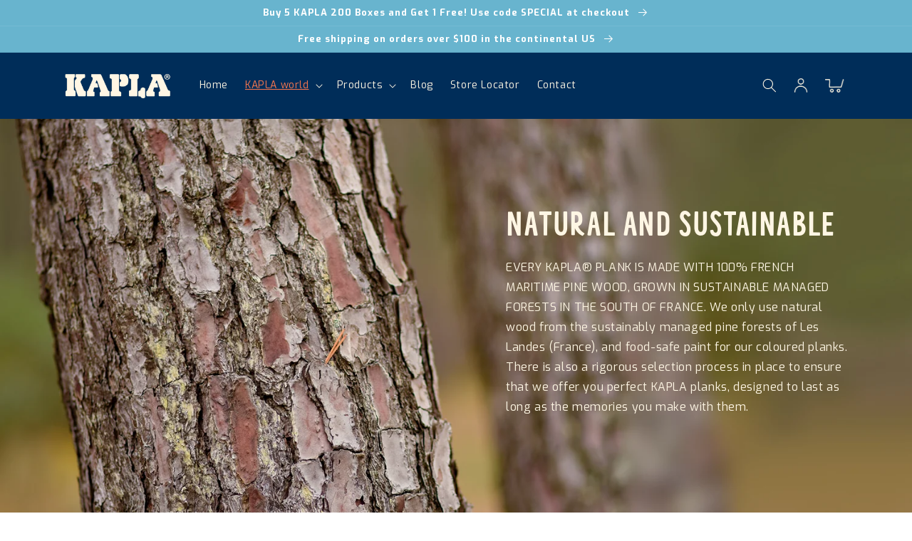

--- FILE ---
content_type: text/html; charset=utf-8
request_url: https://www.kapla-usa.com/pages/natural-and-sustainable
body_size: 55723
content:
<!doctype html>
<html class="no-js" lang="en">
  <head>
    <meta charset="utf-8">
    <meta http-equiv="X-UA-Compatible" content="IE=edge">
    <meta name="viewport" content="width=device-width,initial-scale=1">
    <meta name="theme-color" content="">
    <link rel="canonical" href="https://www.kapla-usa.com/pages/natural-and-sustainable">
    <link rel="preconnect" href="https://cdn.shopify.com" crossorigin>
    <link rel="preconnect" href="https://fonts.googleapis.com">
    <link rel="preconnect" href="https://fonts.gstatic.com" crossorigin>
    <link href="https://fonts.googleapis.com/css2?family=Exo:wght@400;700&family=Montserrat:wght@800&display=swap" rel="stylesheet"><link rel="icon" type="image/png" href="//www.kapla-usa.com/cdn/shop/files/Fichier_7-8_430x_c44f3307-72f8-4835-a01e-f53bbbc0580f.webp?crop=center&height=32&v=1702293496&width=32"><link rel="preconnect" href="https://fonts.shopifycdn.com" crossorigin><link href="//www.kapla-usa.com/cdn/shop/t/8/assets/sal.scss?v=31665210024859581981706380752" rel="stylesheet" type="text/css" media="all" />
    <script src="//www.kapla-usa.com/cdn/shop/t/8/assets/sal.js?v=147889964116221751221706380752"></script>
    <script src="//www.kapla-usa.com/cdn/shop/t/8/assets/simpleParallax.js?v=164304853282161460621706380752"></script>

    <title>
      Natural and Sustainable
 &ndash; KAPLA USA</title>

    
      <meta name="description" content="">
    

    

<meta property="og:site_name" content="KAPLA USA">
<meta property="og:url" content="https://www.kapla-usa.com/pages/natural-and-sustainable">
<meta property="og:title" content="Natural and Sustainable">
<meta property="og:type" content="website">
<meta property="og:description" content="KAPLA USA"><meta property="og:image" content="http://www.kapla-usa.com/cdn/shop/files/KAPLA_logo.png?height=628&pad_color=fff&v=1636753258&width=1200">
  <meta property="og:image:secure_url" content="https://www.kapla-usa.com/cdn/shop/files/KAPLA_logo.png?height=628&pad_color=fff&v=1636753258&width=1200">
  <meta property="og:image:width" content="1200">
  <meta property="og:image:height" content="628"><meta name="twitter:site" content="@kapla"><meta name="twitter:card" content="summary_large_image">
<meta name="twitter:title" content="Natural and Sustainable">
<meta name="twitter:description" content="KAPLA USA">


    <script src="//www.kapla-usa.com/cdn/shop/t/8/assets/global.js?v=57356096415014339661707158142" defer="defer"></script>
    <script>window.performance && window.performance.mark && window.performance.mark('shopify.content_for_header.start');</script><meta name="facebook-domain-verification" content="p4p6w9y7csw1cvi64lhwsm19xsfd2v">
<meta name="google-site-verification" content="GyZtEldWp8k_ubOUOqc8691Cpj8ADDlc23n3ypWP8kI">
<meta id="shopify-digital-wallet" name="shopify-digital-wallet" content="/55251501115/digital_wallets/dialog">
<meta name="shopify-checkout-api-token" content="7dc6218cfcc8dd8beda467bb624047d7">
<script async="async" src="/checkouts/internal/preloads.js?locale=en-US"></script>
<script id="apple-pay-shop-capabilities" type="application/json">{"shopId":55251501115,"countryCode":"US","currencyCode":"USD","merchantCapabilities":["supports3DS"],"merchantId":"gid:\/\/shopify\/Shop\/55251501115","merchantName":"KAPLA USA","requiredBillingContactFields":["postalAddress","email"],"requiredShippingContactFields":["postalAddress","email"],"shippingType":"shipping","supportedNetworks":["visa","masterCard","amex","discover","elo","jcb"],"total":{"type":"pending","label":"KAPLA USA","amount":"1.00"},"shopifyPaymentsEnabled":true,"supportsSubscriptions":true}</script>
<script id="shopify-features" type="application/json">{"accessToken":"7dc6218cfcc8dd8beda467bb624047d7","betas":["rich-media-storefront-analytics"],"domain":"www.kapla-usa.com","predictiveSearch":true,"shopId":55251501115,"locale":"en"}</script>
<script>var Shopify = Shopify || {};
Shopify.shop = "kapla-usa.myshopify.com";
Shopify.locale = "en";
Shopify.currency = {"active":"USD","rate":"1.0"};
Shopify.country = "US";
Shopify.theme = {"name":"Kapla USA Theme V2","id":127461359675,"schema_name":"Dawn","schema_version":"7.0.1","theme_store_id":null,"role":"main"};
Shopify.theme.handle = "null";
Shopify.theme.style = {"id":null,"handle":null};
Shopify.cdnHost = "www.kapla-usa.com/cdn";
Shopify.routes = Shopify.routes || {};
Shopify.routes.root = "/";</script>
<script type="module">!function(o){(o.Shopify=o.Shopify||{}).modules=!0}(window);</script>
<script>!function(o){function n(){var o=[];function n(){o.push(Array.prototype.slice.apply(arguments))}return n.q=o,n}var t=o.Shopify=o.Shopify||{};t.loadFeatures=n(),t.autoloadFeatures=n()}(window);</script>
<script id="shop-js-analytics" type="application/json">{"pageType":"page"}</script>
<script defer="defer" async type="module" src="//www.kapla-usa.com/cdn/shopifycloud/shop-js/modules/v2/client.init-shop-cart-sync_BApSsMSl.en.esm.js"></script>
<script defer="defer" async type="module" src="//www.kapla-usa.com/cdn/shopifycloud/shop-js/modules/v2/chunk.common_CBoos6YZ.esm.js"></script>
<script type="module">
  await import("//www.kapla-usa.com/cdn/shopifycloud/shop-js/modules/v2/client.init-shop-cart-sync_BApSsMSl.en.esm.js");
await import("//www.kapla-usa.com/cdn/shopifycloud/shop-js/modules/v2/chunk.common_CBoos6YZ.esm.js");

  window.Shopify.SignInWithShop?.initShopCartSync?.({"fedCMEnabled":true,"windoidEnabled":true});

</script>
<script>(function() {
  var isLoaded = false;
  function asyncLoad() {
    if (isLoaded) return;
    isLoaded = true;
    var urls = ["https:\/\/cdn.nfcube.com\/instafeed-e665b093ceb3c16700e687c5ea1c4b8c.js?shop=kapla-usa.myshopify.com","https:\/\/pmslider.netlify.app\/s2\/kapla-usa.js?abg=\u0026ac1=\u0026ap=ms\u0026ar=\u0026at=chl\u0026dbg=\u0026dc1=\u0026dc2=\u0026dl=\u0026dp=b\u0026dt=counter\u0026eov=\u0026ev=\u0026ezc=\u0026ezh=\u0026haob=\u0026haom=\u0026pvi=\u0026rti=true\u0026saoh=\u0026sm=a\u0026v=4\u0026shop=kapla-usa.myshopify.com","https:\/\/trust.conversionbear.com\/script?app=trust_badge\u0026shop=kapla-usa.myshopify.com"];
    for (var i = 0; i < urls.length; i++) {
      var s = document.createElement('script');
      s.type = 'text/javascript';
      s.async = true;
      s.src = urls[i];
      var x = document.getElementsByTagName('script')[0];
      x.parentNode.insertBefore(s, x);
    }
  };
  if(window.attachEvent) {
    window.attachEvent('onload', asyncLoad);
  } else {
    window.addEventListener('load', asyncLoad, false);
  }
})();</script>
<script id="__st">var __st={"a":55251501115,"offset":-21600,"reqid":"90958fc3-e5ae-4236-b055-66dd011cba8f-1768914528","pageurl":"www.kapla-usa.com\/pages\/natural-and-sustainable","s":"pages-90133758011","u":"dbdc70887b6e","p":"page","rtyp":"page","rid":90133758011};</script>
<script>window.ShopifyPaypalV4VisibilityTracking = true;</script>
<script id="captcha-bootstrap">!function(){'use strict';const t='contact',e='account',n='new_comment',o=[[t,t],['blogs',n],['comments',n],[t,'customer']],c=[[e,'customer_login'],[e,'guest_login'],[e,'recover_customer_password'],[e,'create_customer']],r=t=>t.map((([t,e])=>`form[action*='/${t}']:not([data-nocaptcha='true']) input[name='form_type'][value='${e}']`)).join(','),a=t=>()=>t?[...document.querySelectorAll(t)].map((t=>t.form)):[];function s(){const t=[...o],e=r(t);return a(e)}const i='password',u='form_key',d=['recaptcha-v3-token','g-recaptcha-response','h-captcha-response',i],f=()=>{try{return window.sessionStorage}catch{return}},m='__shopify_v',_=t=>t.elements[u];function p(t,e,n=!1){try{const o=window.sessionStorage,c=JSON.parse(o.getItem(e)),{data:r}=function(t){const{data:e,action:n}=t;return t[m]||n?{data:e,action:n}:{data:t,action:n}}(c);for(const[e,n]of Object.entries(r))t.elements[e]&&(t.elements[e].value=n);n&&o.removeItem(e)}catch(o){console.error('form repopulation failed',{error:o})}}const l='form_type',E='cptcha';function T(t){t.dataset[E]=!0}const w=window,h=w.document,L='Shopify',v='ce_forms',y='captcha';let A=!1;((t,e)=>{const n=(g='f06e6c50-85a8-45c8-87d0-21a2b65856fe',I='https://cdn.shopify.com/shopifycloud/storefront-forms-hcaptcha/ce_storefront_forms_captcha_hcaptcha.v1.5.2.iife.js',D={infoText:'Protected by hCaptcha',privacyText:'Privacy',termsText:'Terms'},(t,e,n)=>{const o=w[L][v],c=o.bindForm;if(c)return c(t,g,e,D).then(n);var r;o.q.push([[t,g,e,D],n]),r=I,A||(h.body.append(Object.assign(h.createElement('script'),{id:'captcha-provider',async:!0,src:r})),A=!0)});var g,I,D;w[L]=w[L]||{},w[L][v]=w[L][v]||{},w[L][v].q=[],w[L][y]=w[L][y]||{},w[L][y].protect=function(t,e){n(t,void 0,e),T(t)},Object.freeze(w[L][y]),function(t,e,n,w,h,L){const[v,y,A,g]=function(t,e,n){const i=e?o:[],u=t?c:[],d=[...i,...u],f=r(d),m=r(i),_=r(d.filter((([t,e])=>n.includes(e))));return[a(f),a(m),a(_),s()]}(w,h,L),I=t=>{const e=t.target;return e instanceof HTMLFormElement?e:e&&e.form},D=t=>v().includes(t);t.addEventListener('submit',(t=>{const e=I(t);if(!e)return;const n=D(e)&&!e.dataset.hcaptchaBound&&!e.dataset.recaptchaBound,o=_(e),c=g().includes(e)&&(!o||!o.value);(n||c)&&t.preventDefault(),c&&!n&&(function(t){try{if(!f())return;!function(t){const e=f();if(!e)return;const n=_(t);if(!n)return;const o=n.value;o&&e.removeItem(o)}(t);const e=Array.from(Array(32),(()=>Math.random().toString(36)[2])).join('');!function(t,e){_(t)||t.append(Object.assign(document.createElement('input'),{type:'hidden',name:u})),t.elements[u].value=e}(t,e),function(t,e){const n=f();if(!n)return;const o=[...t.querySelectorAll(`input[type='${i}']`)].map((({name:t})=>t)),c=[...d,...o],r={};for(const[a,s]of new FormData(t).entries())c.includes(a)||(r[a]=s);n.setItem(e,JSON.stringify({[m]:1,action:t.action,data:r}))}(t,e)}catch(e){console.error('failed to persist form',e)}}(e),e.submit())}));const S=(t,e)=>{t&&!t.dataset[E]&&(n(t,e.some((e=>e===t))),T(t))};for(const o of['focusin','change'])t.addEventListener(o,(t=>{const e=I(t);D(e)&&S(e,y())}));const B=e.get('form_key'),M=e.get(l),P=B&&M;t.addEventListener('DOMContentLoaded',(()=>{const t=y();if(P)for(const e of t)e.elements[l].value===M&&p(e,B);[...new Set([...A(),...v().filter((t=>'true'===t.dataset.shopifyCaptcha))])].forEach((e=>S(e,t)))}))}(h,new URLSearchParams(w.location.search),n,t,e,['guest_login'])})(!0,!0)}();</script>
<script integrity="sha256-4kQ18oKyAcykRKYeNunJcIwy7WH5gtpwJnB7kiuLZ1E=" data-source-attribution="shopify.loadfeatures" defer="defer" src="//www.kapla-usa.com/cdn/shopifycloud/storefront/assets/storefront/load_feature-a0a9edcb.js" crossorigin="anonymous"></script>
<script data-source-attribution="shopify.dynamic_checkout.dynamic.init">var Shopify=Shopify||{};Shopify.PaymentButton=Shopify.PaymentButton||{isStorefrontPortableWallets:!0,init:function(){window.Shopify.PaymentButton.init=function(){};var t=document.createElement("script");t.src="https://www.kapla-usa.com/cdn/shopifycloud/portable-wallets/latest/portable-wallets.en.js",t.type="module",document.head.appendChild(t)}};
</script>
<script data-source-attribution="shopify.dynamic_checkout.buyer_consent">
  function portableWalletsHideBuyerConsent(e){var t=document.getElementById("shopify-buyer-consent"),n=document.getElementById("shopify-subscription-policy-button");t&&n&&(t.classList.add("hidden"),t.setAttribute("aria-hidden","true"),n.removeEventListener("click",e))}function portableWalletsShowBuyerConsent(e){var t=document.getElementById("shopify-buyer-consent"),n=document.getElementById("shopify-subscription-policy-button");t&&n&&(t.classList.remove("hidden"),t.removeAttribute("aria-hidden"),n.addEventListener("click",e))}window.Shopify?.PaymentButton&&(window.Shopify.PaymentButton.hideBuyerConsent=portableWalletsHideBuyerConsent,window.Shopify.PaymentButton.showBuyerConsent=portableWalletsShowBuyerConsent);
</script>
<script data-source-attribution="shopify.dynamic_checkout.cart.bootstrap">document.addEventListener("DOMContentLoaded",(function(){function t(){return document.querySelector("shopify-accelerated-checkout-cart, shopify-accelerated-checkout")}if(t())Shopify.PaymentButton.init();else{new MutationObserver((function(e,n){t()&&(Shopify.PaymentButton.init(),n.disconnect())})).observe(document.body,{childList:!0,subtree:!0})}}));
</script>
<script id='scb4127' type='text/javascript' async='' src='https://www.kapla-usa.com/cdn/shopifycloud/privacy-banner/storefront-banner.js'></script><link id="shopify-accelerated-checkout-styles" rel="stylesheet" media="screen" href="https://www.kapla-usa.com/cdn/shopifycloud/portable-wallets/latest/accelerated-checkout-backwards-compat.css" crossorigin="anonymous">
<style id="shopify-accelerated-checkout-cart">
        #shopify-buyer-consent {
  margin-top: 1em;
  display: inline-block;
  width: 100%;
}

#shopify-buyer-consent.hidden {
  display: none;
}

#shopify-subscription-policy-button {
  background: none;
  border: none;
  padding: 0;
  text-decoration: underline;
  font-size: inherit;
  cursor: pointer;
}

#shopify-subscription-policy-button::before {
  box-shadow: none;
}

      </style>
<script id="sections-script" data-sections="header,footer" defer="defer" src="//www.kapla-usa.com/cdn/shop/t/8/compiled_assets/scripts.js?v=1714"></script>
<script>window.performance && window.performance.mark && window.performance.mark('shopify.content_for_header.end');</script>


    <style data-shopify>
      
      
      
      
      @font-face {
  font-family: "Roboto Slab";
  font-weight: 400;
  font-style: normal;
  font-display: swap;
  src: url("//www.kapla-usa.com/cdn/fonts/roboto_slab/robotoslab_n4.d3a9266696fe77645ad2b6579a2b30c11742dc68.woff2") format("woff2"),
       url("//www.kapla-usa.com/cdn/fonts/roboto_slab/robotoslab_n4.ac73924d0e45cb28b8adb30cbb4ff26dbe125c23.woff") format("woff");
}


      @font-face {
            font-family: Little Dinosaur;
            font-weight: 700;
            font-style: normal;
            font-display: swap;
            src: url('//www.kapla-usa.com/cdn/shop/files/LittleDinosaurBold.otf?v=7942899877024986329') format('opentype');
      }

      :root {
        --font-body-family: "system_ui", -apple-system, 'Segoe UI', Roboto, 'Helvetica Neue', 'Noto Sans', 'Liberation Sans', Arial, sans-serif, 'Apple Color Emoji', 'Segoe UI Emoji', 'Segoe UI Symbol', 'Noto Color Emoji';
        --font-body-style: normal;
        --font-body-weight: 400;
        --font-body-weight-bold: 700;

        --font-heading-family: "Roboto Slab", serif;
        --font-heading-style: normal;
        --font-heading-weight: 400;

        --font-body-scale: 1.0;
        --font-heading-scale: 1.0;

        --color-base-text: 0, 45, 89;
        --color-shadow: 0, 45, 89;
        --color-base-background-1: 255, 255, 255;
        --color-base-background-2: 0, 45, 89;
        --color-base-solid-button-labels: 0, 45, 89;
        --color-base-outline-button-labels: 116, 186, 223;
        --color-base-accent-1: 254, 246, 228;
        --color-base-accent-2: 116, 186, 223;
        --payment-terms-background-color: #ffffff;

        --gradient-base-background-1: #ffffff;
        --gradient-base-background-2: #002d59;
        --gradient-base-accent-1: #fef6e4;
        --gradient-base-accent-2: #74badf;

        --media-padding: px;
        --media-border-opacity: 0.05;
        --media-border-width: 1px;
        --media-radius: 0px;
        --media-shadow-opacity: 0.0;
        --media-shadow-horizontal-offset: 0px;
        --media-shadow-vertical-offset: 4px;
        --media-shadow-blur-radius: 5px;
        --media-shadow-visible: 0;

        --page-width: 120rem;
        --page-width-margin: 0rem;

        --product-card-image-padding: 0.0rem;
        --product-card-corner-radius: 0.0rem;
        --product-card-text-alignment: center;
        --product-card-border-width: 0.0rem;
        --product-card-border-opacity: 0.1;
        --product-card-shadow-opacity: 0.0;
        --product-card-shadow-visible: 0;
        --product-card-shadow-horizontal-offset: 0.0rem;
        --product-card-shadow-vertical-offset: 0.4rem;
        --product-card-shadow-blur-radius: 0.5rem;

        --collection-card-image-padding: 0.0rem;
        --collection-card-corner-radius: 0.0rem;
        --collection-card-text-alignment: left;
        --collection-card-border-width: 0.0rem;
        --collection-card-border-opacity: 0.1;
        --collection-card-shadow-opacity: 0.0;
        --collection-card-shadow-visible: 0;
        --collection-card-shadow-horizontal-offset: 0.0rem;
        --collection-card-shadow-vertical-offset: 0.4rem;
        --collection-card-shadow-blur-radius: 0.5rem;

        --blog-card-image-padding: 0.0rem;
        --blog-card-corner-radius: 0.0rem;
        --blog-card-text-alignment: left;
        --blog-card-border-width: 0.0rem;
        --blog-card-border-opacity: 0.1;
        --blog-card-shadow-opacity: 0.0;
        --blog-card-shadow-visible: 0;
        --blog-card-shadow-horizontal-offset: 0.0rem;
        --blog-card-shadow-vertical-offset: 0.4rem;
        --blog-card-shadow-blur-radius: 0.5rem;

        --badge-corner-radius: 4.0rem;

        --popup-border-width: 0px;
        --popup-border-opacity: 0.1;
        --popup-corner-radius: 4px;
        --popup-shadow-opacity: 0.0;
        --popup-shadow-horizontal-offset: 0px;
        --popup-shadow-vertical-offset: 4px;
        --popup-shadow-blur-radius: 5px;

        --drawer-border-width: 1px;
        --drawer-border-opacity: 0.1;
        --drawer-shadow-opacity: 0.0;
        --drawer-shadow-horizontal-offset: 0px;
        --drawer-shadow-vertical-offset: 4px;
        --drawer-shadow-blur-radius: 5px;

        --spacing-sections-desktop: 0px;
        --spacing-sections-mobile: 0px;

        --grid-desktop-vertical-spacing: 8px;
        --grid-desktop-horizontal-spacing: 8px;
        --grid-mobile-vertical-spacing: 4px;
        --grid-mobile-horizontal-spacing: 4px;

        --text-boxes-border-opacity: 0.1;
        --text-boxes-border-width: 0px;
        --text-boxes-radius: 0px;
        --text-boxes-shadow-opacity: 0.0;
        --text-boxes-shadow-visible: 0;
        --text-boxes-shadow-horizontal-offset: 0px;
        --text-boxes-shadow-vertical-offset: 4px;
        --text-boxes-shadow-blur-radius: 5px;

        --buttons-radius: 4px;
        --buttons-radius-outset: 5px;
        --buttons-border-width: 1px;
        --buttons-border-opacity: 1.0;
        --buttons-shadow-opacity: 0.0;
        --buttons-shadow-visible: 0;
        --buttons-shadow-horizontal-offset: 0px;
        --buttons-shadow-vertical-offset: 4px;
        --buttons-shadow-blur-radius: 5px;
        --buttons-border-offset: 0.3px;

        --inputs-radius: 0px;
        --inputs-border-width: 1px;
        --inputs-border-opacity: 0.55;
        --inputs-shadow-opacity: 0.0;
        --inputs-shadow-horizontal-offset: 0px;
        --inputs-margin-offset: 0px;
        --inputs-shadow-vertical-offset: 4px;
        --inputs-shadow-blur-radius: 5px;
        --inputs-radius-outset: 0px;

        --variant-pills-radius: 40px;
        --variant-pills-border-width: 1px;
        --variant-pills-border-opacity: 0.55;
        --variant-pills-shadow-opacity: 0.0;
        --variant-pills-shadow-horizontal-offset: 0px;
        --variant-pills-shadow-vertical-offset: 4px;
        --variant-pills-shadow-blur-radius: 5px;
      }

      *,
      *::before,
      *::after {
        box-sizing: inherit;
      }

      html {
        box-sizing: border-box;
        font-size: calc(var(--font-body-scale) * 62.5%);
        height: 100%;
      }

      body {
        display: grid;
        grid-template-rows: auto auto 1fr auto;
        grid-template-columns: 100%;
        min-height: 100%;
        margin: 0;
        font-size: 1.5rem;
        letter-spacing: 0.06rem;
        line-height: calc(1 + 0.8 / var(--font-body-scale));
        font-family: 'Exo', sans-serif;
        font-style: var(--font-body-style);
        font-weight: var(--font-body-weight);
      }

      @media screen and (min-width: 750px) {
        body {
          font-size: 1.6rem;
        }
      }


    </style>

    <link href="//www.kapla-usa.com/cdn/shop/t/8/assets/base.css?v=85265563138362813921708622276" rel="stylesheet" type="text/css" media="all" />
<link rel="preload" as="font" href="//www.kapla-usa.com/cdn/fonts/roboto_slab/robotoslab_n4.d3a9266696fe77645ad2b6579a2b30c11742dc68.woff2" type="font/woff2" crossorigin><link rel="stylesheet" href="//www.kapla-usa.com/cdn/shop/t/8/assets/component-predictive-search.css?v=83512081251802922551706380752" media="print" onload="this.media='all'"><script>document.documentElement.className = document.documentElement.className.replace('no-js', 'js');
    if (Shopify.designMode) {
      document.documentElement.classList.add('shopify-design-mode');
    }
    </script>
  
  <!-- "snippets/shogun-head.liquid" was not rendered, the associated app was uninstalled -->

<link href="https://monorail-edge.shopifysvc.com" rel="dns-prefetch">
<script>(function(){if ("sendBeacon" in navigator && "performance" in window) {try {var session_token_from_headers = performance.getEntriesByType('navigation')[0].serverTiming.find(x => x.name == '_s').description;} catch {var session_token_from_headers = undefined;}var session_cookie_matches = document.cookie.match(/_shopify_s=([^;]*)/);var session_token_from_cookie = session_cookie_matches && session_cookie_matches.length === 2 ? session_cookie_matches[1] : "";var session_token = session_token_from_headers || session_token_from_cookie || "";function handle_abandonment_event(e) {var entries = performance.getEntries().filter(function(entry) {return /monorail-edge.shopifysvc.com/.test(entry.name);});if (!window.abandonment_tracked && entries.length === 0) {window.abandonment_tracked = true;var currentMs = Date.now();var navigation_start = performance.timing.navigationStart;var payload = {shop_id: 55251501115,url: window.location.href,navigation_start,duration: currentMs - navigation_start,session_token,page_type: "page"};window.navigator.sendBeacon("https://monorail-edge.shopifysvc.com/v1/produce", JSON.stringify({schema_id: "online_store_buyer_site_abandonment/1.1",payload: payload,metadata: {event_created_at_ms: currentMs,event_sent_at_ms: currentMs}}));}}window.addEventListener('pagehide', handle_abandonment_event);}}());</script>
<script id="web-pixels-manager-setup">(function e(e,d,r,n,o){if(void 0===o&&(o={}),!Boolean(null===(a=null===(i=window.Shopify)||void 0===i?void 0:i.analytics)||void 0===a?void 0:a.replayQueue)){var i,a;window.Shopify=window.Shopify||{};var t=window.Shopify;t.analytics=t.analytics||{};var s=t.analytics;s.replayQueue=[],s.publish=function(e,d,r){return s.replayQueue.push([e,d,r]),!0};try{self.performance.mark("wpm:start")}catch(e){}var l=function(){var e={modern:/Edge?\/(1{2}[4-9]|1[2-9]\d|[2-9]\d{2}|\d{4,})\.\d+(\.\d+|)|Firefox\/(1{2}[4-9]|1[2-9]\d|[2-9]\d{2}|\d{4,})\.\d+(\.\d+|)|Chrom(ium|e)\/(9{2}|\d{3,})\.\d+(\.\d+|)|(Maci|X1{2}).+ Version\/(15\.\d+|(1[6-9]|[2-9]\d|\d{3,})\.\d+)([,.]\d+|)( \(\w+\)|)( Mobile\/\w+|) Safari\/|Chrome.+OPR\/(9{2}|\d{3,})\.\d+\.\d+|(CPU[ +]OS|iPhone[ +]OS|CPU[ +]iPhone|CPU IPhone OS|CPU iPad OS)[ +]+(15[._]\d+|(1[6-9]|[2-9]\d|\d{3,})[._]\d+)([._]\d+|)|Android:?[ /-](13[3-9]|1[4-9]\d|[2-9]\d{2}|\d{4,})(\.\d+|)(\.\d+|)|Android.+Firefox\/(13[5-9]|1[4-9]\d|[2-9]\d{2}|\d{4,})\.\d+(\.\d+|)|Android.+Chrom(ium|e)\/(13[3-9]|1[4-9]\d|[2-9]\d{2}|\d{4,})\.\d+(\.\d+|)|SamsungBrowser\/([2-9]\d|\d{3,})\.\d+/,legacy:/Edge?\/(1[6-9]|[2-9]\d|\d{3,})\.\d+(\.\d+|)|Firefox\/(5[4-9]|[6-9]\d|\d{3,})\.\d+(\.\d+|)|Chrom(ium|e)\/(5[1-9]|[6-9]\d|\d{3,})\.\d+(\.\d+|)([\d.]+$|.*Safari\/(?![\d.]+ Edge\/[\d.]+$))|(Maci|X1{2}).+ Version\/(10\.\d+|(1[1-9]|[2-9]\d|\d{3,})\.\d+)([,.]\d+|)( \(\w+\)|)( Mobile\/\w+|) Safari\/|Chrome.+OPR\/(3[89]|[4-9]\d|\d{3,})\.\d+\.\d+|(CPU[ +]OS|iPhone[ +]OS|CPU[ +]iPhone|CPU IPhone OS|CPU iPad OS)[ +]+(10[._]\d+|(1[1-9]|[2-9]\d|\d{3,})[._]\d+)([._]\d+|)|Android:?[ /-](13[3-9]|1[4-9]\d|[2-9]\d{2}|\d{4,})(\.\d+|)(\.\d+|)|Mobile Safari.+OPR\/([89]\d|\d{3,})\.\d+\.\d+|Android.+Firefox\/(13[5-9]|1[4-9]\d|[2-9]\d{2}|\d{4,})\.\d+(\.\d+|)|Android.+Chrom(ium|e)\/(13[3-9]|1[4-9]\d|[2-9]\d{2}|\d{4,})\.\d+(\.\d+|)|Android.+(UC? ?Browser|UCWEB|U3)[ /]?(15\.([5-9]|\d{2,})|(1[6-9]|[2-9]\d|\d{3,})\.\d+)\.\d+|SamsungBrowser\/(5\.\d+|([6-9]|\d{2,})\.\d+)|Android.+MQ{2}Browser\/(14(\.(9|\d{2,})|)|(1[5-9]|[2-9]\d|\d{3,})(\.\d+|))(\.\d+|)|K[Aa][Ii]OS\/(3\.\d+|([4-9]|\d{2,})\.\d+)(\.\d+|)/},d=e.modern,r=e.legacy,n=navigator.userAgent;return n.match(d)?"modern":n.match(r)?"legacy":"unknown"}(),u="modern"===l?"modern":"legacy",c=(null!=n?n:{modern:"",legacy:""})[u],f=function(e){return[e.baseUrl,"/wpm","/b",e.hashVersion,"modern"===e.buildTarget?"m":"l",".js"].join("")}({baseUrl:d,hashVersion:r,buildTarget:u}),m=function(e){var d=e.version,r=e.bundleTarget,n=e.surface,o=e.pageUrl,i=e.monorailEndpoint;return{emit:function(e){var a=e.status,t=e.errorMsg,s=(new Date).getTime(),l=JSON.stringify({metadata:{event_sent_at_ms:s},events:[{schema_id:"web_pixels_manager_load/3.1",payload:{version:d,bundle_target:r,page_url:o,status:a,surface:n,error_msg:t},metadata:{event_created_at_ms:s}}]});if(!i)return console&&console.warn&&console.warn("[Web Pixels Manager] No Monorail endpoint provided, skipping logging."),!1;try{return self.navigator.sendBeacon.bind(self.navigator)(i,l)}catch(e){}var u=new XMLHttpRequest;try{return u.open("POST",i,!0),u.setRequestHeader("Content-Type","text/plain"),u.send(l),!0}catch(e){return console&&console.warn&&console.warn("[Web Pixels Manager] Got an unhandled error while logging to Monorail."),!1}}}}({version:r,bundleTarget:l,surface:e.surface,pageUrl:self.location.href,monorailEndpoint:e.monorailEndpoint});try{o.browserTarget=l,function(e){var d=e.src,r=e.async,n=void 0===r||r,o=e.onload,i=e.onerror,a=e.sri,t=e.scriptDataAttributes,s=void 0===t?{}:t,l=document.createElement("script"),u=document.querySelector("head"),c=document.querySelector("body");if(l.async=n,l.src=d,a&&(l.integrity=a,l.crossOrigin="anonymous"),s)for(var f in s)if(Object.prototype.hasOwnProperty.call(s,f))try{l.dataset[f]=s[f]}catch(e){}if(o&&l.addEventListener("load",o),i&&l.addEventListener("error",i),u)u.appendChild(l);else{if(!c)throw new Error("Did not find a head or body element to append the script");c.appendChild(l)}}({src:f,async:!0,onload:function(){if(!function(){var e,d;return Boolean(null===(d=null===(e=window.Shopify)||void 0===e?void 0:e.analytics)||void 0===d?void 0:d.initialized)}()){var d=window.webPixelsManager.init(e)||void 0;if(d){var r=window.Shopify.analytics;r.replayQueue.forEach((function(e){var r=e[0],n=e[1],o=e[2];d.publishCustomEvent(r,n,o)})),r.replayQueue=[],r.publish=d.publishCustomEvent,r.visitor=d.visitor,r.initialized=!0}}},onerror:function(){return m.emit({status:"failed",errorMsg:"".concat(f," has failed to load")})},sri:function(e){var d=/^sha384-[A-Za-z0-9+/=]+$/;return"string"==typeof e&&d.test(e)}(c)?c:"",scriptDataAttributes:o}),m.emit({status:"loading"})}catch(e){m.emit({status:"failed",errorMsg:(null==e?void 0:e.message)||"Unknown error"})}}})({shopId: 55251501115,storefrontBaseUrl: "https://www.kapla-usa.com",extensionsBaseUrl: "https://extensions.shopifycdn.com/cdn/shopifycloud/web-pixels-manager",monorailEndpoint: "https://monorail-edge.shopifysvc.com/unstable/produce_batch",surface: "storefront-renderer",enabledBetaFlags: ["2dca8a86"],webPixelsConfigList: [{"id":"257818683","configuration":"{\"config\":\"{\\\"pixel_id\\\":\\\"G-4B1TWFK6P6\\\",\\\"target_country\\\":\\\"US\\\",\\\"gtag_events\\\":[{\\\"type\\\":\\\"search\\\",\\\"action_label\\\":[\\\"G-4B1TWFK6P6\\\",\\\"AW-11250723706\\\/-zzSCLrH-7cYEPrW4fQp\\\"]},{\\\"type\\\":\\\"begin_checkout\\\",\\\"action_label\\\":[\\\"G-4B1TWFK6P6\\\",\\\"AW-11250723706\\\/jji4CMDH-7cYEPrW4fQp\\\"]},{\\\"type\\\":\\\"view_item\\\",\\\"action_label\\\":[\\\"G-4B1TWFK6P6\\\",\\\"AW-11250723706\\\/2l6hCLfH-7cYEPrW4fQp\\\",\\\"MC-R7B4T2C7LL\\\"]},{\\\"type\\\":\\\"purchase\\\",\\\"action_label\\\":[\\\"G-4B1TWFK6P6\\\",\\\"AW-11250723706\\\/dKfCCMHF-7cYEPrW4fQp\\\",\\\"MC-R7B4T2C7LL\\\"]},{\\\"type\\\":\\\"page_view\\\",\\\"action_label\\\":[\\\"G-4B1TWFK6P6\\\",\\\"AW-11250723706\\\/RQ-UCLTH-7cYEPrW4fQp\\\",\\\"MC-R7B4T2C7LL\\\"]},{\\\"type\\\":\\\"add_payment_info\\\",\\\"action_label\\\":[\\\"G-4B1TWFK6P6\\\",\\\"AW-11250723706\\\/U8PcCKTJ-7cYEPrW4fQp\\\"]},{\\\"type\\\":\\\"add_to_cart\\\",\\\"action_label\\\":[\\\"G-4B1TWFK6P6\\\",\\\"AW-11250723706\\\/8xrZCL3H-7cYEPrW4fQp\\\"]}],\\\"enable_monitoring_mode\\\":false}\"}","eventPayloadVersion":"v1","runtimeContext":"OPEN","scriptVersion":"b2a88bafab3e21179ed38636efcd8a93","type":"APP","apiClientId":1780363,"privacyPurposes":[],"dataSharingAdjustments":{"protectedCustomerApprovalScopes":["read_customer_address","read_customer_email","read_customer_name","read_customer_personal_data","read_customer_phone"]}},{"id":"95486011","configuration":"{\"pixel_id\":\"549626197682592\",\"pixel_type\":\"facebook_pixel\"}","eventPayloadVersion":"v1","runtimeContext":"OPEN","scriptVersion":"ca16bc87fe92b6042fbaa3acc2fbdaa6","type":"APP","apiClientId":2329312,"privacyPurposes":["ANALYTICS","MARKETING","SALE_OF_DATA"],"dataSharingAdjustments":{"protectedCustomerApprovalScopes":["read_customer_address","read_customer_email","read_customer_name","read_customer_personal_data","read_customer_phone"]}},{"id":"51118139","eventPayloadVersion":"v1","runtimeContext":"LAX","scriptVersion":"1","type":"CUSTOM","privacyPurposes":["ANALYTICS"],"name":"Google Analytics tag (migrated)"},{"id":"shopify-app-pixel","configuration":"{}","eventPayloadVersion":"v1","runtimeContext":"STRICT","scriptVersion":"0450","apiClientId":"shopify-pixel","type":"APP","privacyPurposes":["ANALYTICS","MARKETING"]},{"id":"shopify-custom-pixel","eventPayloadVersion":"v1","runtimeContext":"LAX","scriptVersion":"0450","apiClientId":"shopify-pixel","type":"CUSTOM","privacyPurposes":["ANALYTICS","MARKETING"]}],isMerchantRequest: false,initData: {"shop":{"name":"KAPLA USA","paymentSettings":{"currencyCode":"USD"},"myshopifyDomain":"kapla-usa.myshopify.com","countryCode":"US","storefrontUrl":"https:\/\/www.kapla-usa.com"},"customer":null,"cart":null,"checkout":null,"productVariants":[],"purchasingCompany":null},},"https://www.kapla-usa.com/cdn","fcfee988w5aeb613cpc8e4bc33m6693e112",{"modern":"","legacy":""},{"shopId":"55251501115","storefrontBaseUrl":"https:\/\/www.kapla-usa.com","extensionBaseUrl":"https:\/\/extensions.shopifycdn.com\/cdn\/shopifycloud\/web-pixels-manager","surface":"storefront-renderer","enabledBetaFlags":"[\"2dca8a86\"]","isMerchantRequest":"false","hashVersion":"fcfee988w5aeb613cpc8e4bc33m6693e112","publish":"custom","events":"[[\"page_viewed\",{}]]"});</script><script>
  window.ShopifyAnalytics = window.ShopifyAnalytics || {};
  window.ShopifyAnalytics.meta = window.ShopifyAnalytics.meta || {};
  window.ShopifyAnalytics.meta.currency = 'USD';
  var meta = {"page":{"pageType":"page","resourceType":"page","resourceId":90133758011,"requestId":"90958fc3-e5ae-4236-b055-66dd011cba8f-1768914528"}};
  for (var attr in meta) {
    window.ShopifyAnalytics.meta[attr] = meta[attr];
  }
</script>
<script class="analytics">
  (function () {
    var customDocumentWrite = function(content) {
      var jquery = null;

      if (window.jQuery) {
        jquery = window.jQuery;
      } else if (window.Checkout && window.Checkout.$) {
        jquery = window.Checkout.$;
      }

      if (jquery) {
        jquery('body').append(content);
      }
    };

    var hasLoggedConversion = function(token) {
      if (token) {
        return document.cookie.indexOf('loggedConversion=' + token) !== -1;
      }
      return false;
    }

    var setCookieIfConversion = function(token) {
      if (token) {
        var twoMonthsFromNow = new Date(Date.now());
        twoMonthsFromNow.setMonth(twoMonthsFromNow.getMonth() + 2);

        document.cookie = 'loggedConversion=' + token + '; expires=' + twoMonthsFromNow;
      }
    }

    var trekkie = window.ShopifyAnalytics.lib = window.trekkie = window.trekkie || [];
    if (trekkie.integrations) {
      return;
    }
    trekkie.methods = [
      'identify',
      'page',
      'ready',
      'track',
      'trackForm',
      'trackLink'
    ];
    trekkie.factory = function(method) {
      return function() {
        var args = Array.prototype.slice.call(arguments);
        args.unshift(method);
        trekkie.push(args);
        return trekkie;
      };
    };
    for (var i = 0; i < trekkie.methods.length; i++) {
      var key = trekkie.methods[i];
      trekkie[key] = trekkie.factory(key);
    }
    trekkie.load = function(config) {
      trekkie.config = config || {};
      trekkie.config.initialDocumentCookie = document.cookie;
      var first = document.getElementsByTagName('script')[0];
      var script = document.createElement('script');
      script.type = 'text/javascript';
      script.onerror = function(e) {
        var scriptFallback = document.createElement('script');
        scriptFallback.type = 'text/javascript';
        scriptFallback.onerror = function(error) {
                var Monorail = {
      produce: function produce(monorailDomain, schemaId, payload) {
        var currentMs = new Date().getTime();
        var event = {
          schema_id: schemaId,
          payload: payload,
          metadata: {
            event_created_at_ms: currentMs,
            event_sent_at_ms: currentMs
          }
        };
        return Monorail.sendRequest("https://" + monorailDomain + "/v1/produce", JSON.stringify(event));
      },
      sendRequest: function sendRequest(endpointUrl, payload) {
        // Try the sendBeacon API
        if (window && window.navigator && typeof window.navigator.sendBeacon === 'function' && typeof window.Blob === 'function' && !Monorail.isIos12()) {
          var blobData = new window.Blob([payload], {
            type: 'text/plain'
          });

          if (window.navigator.sendBeacon(endpointUrl, blobData)) {
            return true;
          } // sendBeacon was not successful

        } // XHR beacon

        var xhr = new XMLHttpRequest();

        try {
          xhr.open('POST', endpointUrl);
          xhr.setRequestHeader('Content-Type', 'text/plain');
          xhr.send(payload);
        } catch (e) {
          console.log(e);
        }

        return false;
      },
      isIos12: function isIos12() {
        return window.navigator.userAgent.lastIndexOf('iPhone; CPU iPhone OS 12_') !== -1 || window.navigator.userAgent.lastIndexOf('iPad; CPU OS 12_') !== -1;
      }
    };
    Monorail.produce('monorail-edge.shopifysvc.com',
      'trekkie_storefront_load_errors/1.1',
      {shop_id: 55251501115,
      theme_id: 127461359675,
      app_name: "storefront",
      context_url: window.location.href,
      source_url: "//www.kapla-usa.com/cdn/s/trekkie.storefront.cd680fe47e6c39ca5d5df5f0a32d569bc48c0f27.min.js"});

        };
        scriptFallback.async = true;
        scriptFallback.src = '//www.kapla-usa.com/cdn/s/trekkie.storefront.cd680fe47e6c39ca5d5df5f0a32d569bc48c0f27.min.js';
        first.parentNode.insertBefore(scriptFallback, first);
      };
      script.async = true;
      script.src = '//www.kapla-usa.com/cdn/s/trekkie.storefront.cd680fe47e6c39ca5d5df5f0a32d569bc48c0f27.min.js';
      first.parentNode.insertBefore(script, first);
    };
    trekkie.load(
      {"Trekkie":{"appName":"storefront","development":false,"defaultAttributes":{"shopId":55251501115,"isMerchantRequest":null,"themeId":127461359675,"themeCityHash":"5921881820143763317","contentLanguage":"en","currency":"USD","eventMetadataId":"54ba94a1-b4f6-4fb0-8f5e-7a68a8996994"},"isServerSideCookieWritingEnabled":true,"monorailRegion":"shop_domain","enabledBetaFlags":["65f19447"]},"Session Attribution":{},"S2S":{"facebookCapiEnabled":true,"source":"trekkie-storefront-renderer","apiClientId":580111}}
    );

    var loaded = false;
    trekkie.ready(function() {
      if (loaded) return;
      loaded = true;

      window.ShopifyAnalytics.lib = window.trekkie;

      var originalDocumentWrite = document.write;
      document.write = customDocumentWrite;
      try { window.ShopifyAnalytics.merchantGoogleAnalytics.call(this); } catch(error) {};
      document.write = originalDocumentWrite;

      window.ShopifyAnalytics.lib.page(null,{"pageType":"page","resourceType":"page","resourceId":90133758011,"requestId":"90958fc3-e5ae-4236-b055-66dd011cba8f-1768914528","shopifyEmitted":true});

      var match = window.location.pathname.match(/checkouts\/(.+)\/(thank_you|post_purchase)/)
      var token = match? match[1]: undefined;
      if (!hasLoggedConversion(token)) {
        setCookieIfConversion(token);
        
      }
    });


        var eventsListenerScript = document.createElement('script');
        eventsListenerScript.async = true;
        eventsListenerScript.src = "//www.kapla-usa.com/cdn/shopifycloud/storefront/assets/shop_events_listener-3da45d37.js";
        document.getElementsByTagName('head')[0].appendChild(eventsListenerScript);

})();</script>
  <script>
  if (!window.ga || (window.ga && typeof window.ga !== 'function')) {
    window.ga = function ga() {
      (window.ga.q = window.ga.q || []).push(arguments);
      if (window.Shopify && window.Shopify.analytics && typeof window.Shopify.analytics.publish === 'function') {
        window.Shopify.analytics.publish("ga_stub_called", {}, {sendTo: "google_osp_migration"});
      }
      console.error("Shopify's Google Analytics stub called with:", Array.from(arguments), "\nSee https://help.shopify.com/manual/promoting-marketing/pixels/pixel-migration#google for more information.");
    };
    if (window.Shopify && window.Shopify.analytics && typeof window.Shopify.analytics.publish === 'function') {
      window.Shopify.analytics.publish("ga_stub_initialized", {}, {sendTo: "google_osp_migration"});
    }
  }
</script>
<script
  defer
  src="https://www.kapla-usa.com/cdn/shopifycloud/perf-kit/shopify-perf-kit-3.0.4.min.js"
  data-application="storefront-renderer"
  data-shop-id="55251501115"
  data-render-region="gcp-us-central1"
  data-page-type="page"
  data-theme-instance-id="127461359675"
  data-theme-name="Dawn"
  data-theme-version="7.0.1"
  data-monorail-region="shop_domain"
  data-resource-timing-sampling-rate="10"
  data-shs="true"
  data-shs-beacon="true"
  data-shs-export-with-fetch="true"
  data-shs-logs-sample-rate="1"
  data-shs-beacon-endpoint="https://www.kapla-usa.com/api/collect"
></script>
</head>

  <body class="gradient">
    <a class="skip-to-content-link button visually-hidden" href="#MainContent">
      Skip to content
    </a><div id="shopify-section-announcement-bar" class="shopify-section"><div class="announcement-bar color-inverse gradient" role="region" aria-label="Announcement" ><a href="https://www.kapla-usa.com/discount/SPECIAL?redirect=%2Fproducts%2Fkapla-200-box" class="announcement-bar__link link link--text focus-inset animate-arrow"><div class="page-width">
                <p class="announcement-bar__message center h5">
                  Buy 5 KAPLA 200 Boxes and Get 1 Free! Use code SPECIAL at checkout
<svg viewBox="0 0 14 10" fill="none" aria-hidden="true" focusable="false" role="presentation" class="icon icon-arrow" xmlns="http://www.w3.org/2000/svg">
  <path fill-rule="evenodd" clip-rule="evenodd" d="M8.537.808a.5.5 0 01.817-.162l4 4a.5.5 0 010 .708l-4 4a.5.5 0 11-.708-.708L11.793 5.5H1a.5.5 0 010-1h10.793L8.646 1.354a.5.5 0 01-.109-.546z" fill="currentColor">
</svg>

</p>
              </div></a></div><div class="announcement-bar color-accent-1 gradient" role="region" aria-label="Announcement" ><a href="/policies/shipping-policy" class="announcement-bar__link link link--text focus-inset animate-arrow"><div class="page-width">
                <p class="announcement-bar__message center h5">
                  Free shipping on orders over $100 in the continental US
<svg viewBox="0 0 14 10" fill="none" aria-hidden="true" focusable="false" role="presentation" class="icon icon-arrow" xmlns="http://www.w3.org/2000/svg">
  <path fill-rule="evenodd" clip-rule="evenodd" d="M8.537.808a.5.5 0 01.817-.162l4 4a.5.5 0 010 .708l-4 4a.5.5 0 11-.708-.708L11.793 5.5H1a.5.5 0 010-1h10.793L8.646 1.354a.5.5 0 01-.109-.546z" fill="currentColor">
</svg>

</p>
              </div></a></div>
</div>
    <div id="shopify-section-header" class="shopify-section section-header"><link rel="stylesheet" href="//www.kapla-usa.com/cdn/shop/t/8/assets/component-list-menu.css?v=151968516119678728991706380752" media="print" onload="this.media='all'">
<link rel="stylesheet" href="//www.kapla-usa.com/cdn/shop/t/8/assets/component-search.css?v=96455689198851321781706380752" media="print" onload="this.media='all'">
<link rel="stylesheet" href="//www.kapla-usa.com/cdn/shop/t/8/assets/component-menu-drawer.css?v=10629841922724082951706380752" media="print" onload="this.media='all'">
<link rel="stylesheet" href="//www.kapla-usa.com/cdn/shop/t/8/assets/component-cart-notification.css?v=183358051719344305851706380752" media="print" onload="this.media='all'">
<link rel="stylesheet" href="//www.kapla-usa.com/cdn/shop/t/8/assets/component-cart-items.css?v=23917223812499722491706380752" media="print" onload="this.media='all'"><link rel="stylesheet" href="//www.kapla-usa.com/cdn/shop/t/8/assets/component-price.css?v=65402837579211014041706380752" media="print" onload="this.media='all'">
  <link rel="stylesheet" href="//www.kapla-usa.com/cdn/shop/t/8/assets/component-loading-overlay.css?v=167310470843593579841706380752" media="print" onload="this.media='all'"><noscript><link href="//www.kapla-usa.com/cdn/shop/t/8/assets/component-list-menu.css?v=151968516119678728991706380752" rel="stylesheet" type="text/css" media="all" /></noscript>
<noscript><link href="//www.kapla-usa.com/cdn/shop/t/8/assets/component-search.css?v=96455689198851321781706380752" rel="stylesheet" type="text/css" media="all" /></noscript>
<noscript><link href="//www.kapla-usa.com/cdn/shop/t/8/assets/component-menu-drawer.css?v=10629841922724082951706380752" rel="stylesheet" type="text/css" media="all" /></noscript>
<noscript><link href="//www.kapla-usa.com/cdn/shop/t/8/assets/component-cart-notification.css?v=183358051719344305851706380752" rel="stylesheet" type="text/css" media="all" /></noscript>
<noscript><link href="//www.kapla-usa.com/cdn/shop/t/8/assets/component-cart-items.css?v=23917223812499722491706380752" rel="stylesheet" type="text/css" media="all" /></noscript>

<style>
  header-drawer {
    justify-self: start;
    margin-left: -1.2rem;
  }

  .header__heading-logo {
    max-width: 150px;
  }

  @media screen and (min-width: 990px) {
    header-drawer {
      display: none;
    }
  }

  .menu-drawer-container {
    display: flex;
  }

  .list-menu {
    list-style: none;
    padding: 0;
    margin: 0;
  }

  .list-menu--inline {
    display: inline-flex;
    flex-wrap: wrap;
  }

  summary.list-menu__item {
    padding-right: 2.7rem;
  }

  .list-menu__item {
    display: flex;
    align-items: center;
    line-height: calc(1 + 0.3 / var(--font-body-scale));
  }

  .list-menu__item:hover{
    color: #FB784E;
  }

  .list-menu__item--link {
    text-decoration: none;
    padding-bottom: 1rem;
    padding-top: 1rem;
    line-height: calc(1 + 0.8 / var(--font-body-scale));
  }

  @media screen and (min-width: 750px) {
    .list-menu__item--link {
      padding-bottom: 0.5rem;
      padding-top: 0.5rem;
    }
  }
</style><style data-shopify>.header {
    padding-top: 10px;
    padding-bottom: 10px;
  }

  .section-header {
    margin-bottom: 0px;
  }

  @media screen and (min-width: 750px) {
    .section-header {
      margin-bottom: 0px;
    }
  }

  @media screen and (min-width: 990px) {
    .header {
      padding-top: 20px;
      padding-bottom: 20px;
    }
  }</style><script src="//www.kapla-usa.com/cdn/shop/t/8/assets/details-disclosure.js?v=153497636716254413831706380752" defer="defer"></script>
<script src="//www.kapla-usa.com/cdn/shop/t/8/assets/details-modal.js?v=4511761896672669691706380752" defer="defer"></script>
<script src="//www.kapla-usa.com/cdn/shop/t/8/assets/cart-notification.js?v=160453272920806432391706380752" defer="defer"></script><svg xmlns="http://www.w3.org/2000/svg" class="hidden">
  <symbol id="icon-search" viewbox="0 0 18 19" fill="none">
    <path fill-rule="evenodd" clip-rule="evenodd" d="M11.03 11.68A5.784 5.784 0 112.85 3.5a5.784 5.784 0 018.18 8.18zm.26 1.12a6.78 6.78 0 11.72-.7l5.4 5.4a.5.5 0 11-.71.7l-5.41-5.4z" fill="currentColor"/>
  </symbol>

  <symbol id="icon-close" class="icon icon-close" fill="none" viewBox="0 0 18 17">
    <path d="M.865 15.978a.5.5 0 00.707.707l7.433-7.431 7.579 7.282a.501.501 0 00.846-.37.5.5 0 00-.153-.351L9.712 8.546l7.417-7.416a.5.5 0 10-.707-.708L8.991 7.853 1.413.573a.5.5 0 10-.693.72l7.563 7.268-7.418 7.417z" fill="currentColor">
  </symbol>
</svg>
<sticky-header class="header-wrapper color-inverse gradient">
  <header class="header header--middle-left header--mobile-center page-width header--has-menu"><header-drawer data-breakpoint="tablet">
        <details id="Details-menu-drawer-container" class="menu-drawer-container">
          <summary class="header__icon header__icon--menu header__icon--summary link focus-inset" aria-label="Menu">
            <span>
              <svg xmlns="http://www.w3.org/2000/svg" aria-hidden="true" focusable="false" role="presentation" class="icon icon-hamburger" fill="none" viewBox="0 0 18 16">
  <path d="M1 .5a.5.5 0 100 1h15.71a.5.5 0 000-1H1zM.5 8a.5.5 0 01.5-.5h15.71a.5.5 0 010 1H1A.5.5 0 01.5 8zm0 7a.5.5 0 01.5-.5h15.71a.5.5 0 010 1H1a.5.5 0 01-.5-.5z" fill="currentColor">
</svg>

              <svg xmlns="http://www.w3.org/2000/svg" aria-hidden="true" focusable="false" role="presentation" class="icon icon-close" fill="none" viewBox="0 0 18 17">
  <path d="M.865 15.978a.5.5 0 00.707.707l7.433-7.431 7.579 7.282a.501.501 0 00.846-.37.5.5 0 00-.153-.351L9.712 8.546l7.417-7.416a.5.5 0 10-.707-.708L8.991 7.853 1.413.573a.5.5 0 10-.693.72l7.563 7.268-7.418 7.417z" fill="currentColor">
</svg>

            </span>
          </summary>
          <div id="menu-drawer" class="gradient menu-drawer motion-reduce" tabindex="-1">
            <div class="menu-drawer__inner-container">
              <div class="menu-drawer__navigation-container">
                <nav class="menu-drawer__navigation">
                  <ul class="menu-drawer__menu has-submenu list-menu" role="list"><li><a href="/" class="menu-drawer__menu-item list-menu__item link link--text focus-inset">
                            Home
                          </a></li><li><details id="Details-menu-drawer-menu-item-2">
                            <summary class="menu-drawer__menu-item list-menu__item link link--text focus-inset menu-drawer__menu-item--active">
                              KAPLA world
                              <svg viewBox="0 0 14 10" fill="none" aria-hidden="true" focusable="false" role="presentation" class="icon icon-arrow" xmlns="http://www.w3.org/2000/svg">
  <path fill-rule="evenodd" clip-rule="evenodd" d="M8.537.808a.5.5 0 01.817-.162l4 4a.5.5 0 010 .708l-4 4a.5.5 0 11-.708-.708L11.793 5.5H1a.5.5 0 010-1h10.793L8.646 1.354a.5.5 0 01-.109-.546z" fill="currentColor">
</svg>

                              <svg aria-hidden="true" focusable="false" role="presentation" class="icon icon-caret" viewBox="0 0 10 6">
  <path fill-rule="evenodd" clip-rule="evenodd" d="M9.354.646a.5.5 0 00-.708 0L5 4.293 1.354.646a.5.5 0 00-.708.708l4 4a.5.5 0 00.708 0l4-4a.5.5 0 000-.708z" fill="currentColor">
</svg>

                            </summary>
                            <div id="link-kapla-world" class="menu-drawer__submenu has-submenu gradient motion-reduce" tabindex="-1">
                              <div class="menu-drawer__inner-submenu">
                                <button class="menu-drawer__close-button link link--text focus-inset" aria-expanded="true">
                                  <svg viewBox="0 0 14 10" fill="none" aria-hidden="true" focusable="false" role="presentation" class="icon icon-arrow" xmlns="http://www.w3.org/2000/svg">
  <path fill-rule="evenodd" clip-rule="evenodd" d="M8.537.808a.5.5 0 01.817-.162l4 4a.5.5 0 010 .708l-4 4a.5.5 0 11-.708-.708L11.793 5.5H1a.5.5 0 010-1h10.793L8.646 1.354a.5.5 0 01-.109-.546z" fill="currentColor">
</svg>

                                  KAPLA world
                                </button>
                                <ul class="menu-drawer__menu list-menu" role="list" tabindex="-1"><li><a href="/pages/about" class="menu-drawer__menu-item link link--text list-menu__item focus-inset">
                                          About
                                        </a></li><li><a href="/pages/kapla-world" class="menu-drawer__menu-item link link--text list-menu__item focus-inset">
                                          The story of KAPLA
                                        </a></li><li><a href="/pages/education" class="menu-drawer__menu-item link link--text list-menu__item focus-inset">
                                          Education
                                        </a></li><li><a href="/pages/natural-and-sustainable" class="menu-drawer__menu-item link link--text list-menu__item focus-inset menu-drawer__menu-item--active" aria-current="page">
                                          Natural &amp; Sustainable
                                        </a></li></ul>
                              </div>
                            </div>
                          </details></li><li><details id="Details-menu-drawer-menu-item-3">
                            <summary class="menu-drawer__menu-item list-menu__item link link--text focus-inset">
                              Products
                              <svg viewBox="0 0 14 10" fill="none" aria-hidden="true" focusable="false" role="presentation" class="icon icon-arrow" xmlns="http://www.w3.org/2000/svg">
  <path fill-rule="evenodd" clip-rule="evenodd" d="M8.537.808a.5.5 0 01.817-.162l4 4a.5.5 0 010 .708l-4 4a.5.5 0 11-.708-.708L11.793 5.5H1a.5.5 0 010-1h10.793L8.646 1.354a.5.5 0 01-.109-.546z" fill="currentColor">
</svg>

                              <svg aria-hidden="true" focusable="false" role="presentation" class="icon icon-caret" viewBox="0 0 10 6">
  <path fill-rule="evenodd" clip-rule="evenodd" d="M9.354.646a.5.5 0 00-.708 0L5 4.293 1.354.646a.5.5 0 00-.708.708l4 4a.5.5 0 00.708 0l4-4a.5.5 0 000-.708z" fill="currentColor">
</svg>

                            </summary>
                            <div id="link-products" class="menu-drawer__submenu has-submenu gradient motion-reduce" tabindex="-1">
                              <div class="menu-drawer__inner-submenu">
                                <button class="menu-drawer__close-button link link--text focus-inset" aria-expanded="true">
                                  <svg viewBox="0 0 14 10" fill="none" aria-hidden="true" focusable="false" role="presentation" class="icon icon-arrow" xmlns="http://www.w3.org/2000/svg">
  <path fill-rule="evenodd" clip-rule="evenodd" d="M8.537.808a.5.5 0 01.817-.162l4 4a.5.5 0 010 .708l-4 4a.5.5 0 11-.708-.708L11.793 5.5H1a.5.5 0 010-1h10.793L8.646 1.354a.5.5 0 01-.109-.546z" fill="currentColor">
</svg>

                                  Products
                                </button>
                                <ul class="menu-drawer__menu list-menu" role="list" tabindex="-1"><li><a href="/collections/all-kapla" class="menu-drawer__menu-item link link--text list-menu__item focus-inset">
                                          All Products
                                        </a></li><li><a href="/collections/kapla-natural-products" class="menu-drawer__menu-item link link--text list-menu__item focus-inset">
                                          KAPLA Natural
                                        </a></li><li><a href="/collections/kapla-color" class="menu-drawer__menu-item link link--text list-menu__item focus-inset">
                                          KAPLA Colors
                                        </a></li><li><a href="/collections/kapla-art-books" class="menu-drawer__menu-item link link--text list-menu__item focus-inset">
                                          KAPLA Art Books
                                        </a></li><li><a href="/collections/kapla-special" class="menu-drawer__menu-item link link--text list-menu__item focus-inset">
                                          KAPLA Special
                                        </a></li><li><a href="/collections/kapla-seasons" class="menu-drawer__menu-item link link--text list-menu__item focus-inset">
                                          KAPLA Seasons
                                        </a></li></ul>
                              </div>
                            </div>
                          </details></li><li><a href="/blogs/news" class="menu-drawer__menu-item list-menu__item link link--text focus-inset">
                            Blog
                          </a></li><li><a href="/pages/store-locator" class="menu-drawer__menu-item list-menu__item link link--text focus-inset">
                            Store Locator
                          </a></li><li><a href="/pages/contact" class="menu-drawer__menu-item list-menu__item link link--text focus-inset">
                            Contact
                          </a></li></ul>
                </nav>
                <div class="menu-drawer__utility-links"><a href="/account/login" class="menu-drawer__account link focus-inset h5">
                      <svg xmlns="http://www.w3.org/2000/svg" xmlns:xlink="http://www.w3.org/1999/xlink" width="30" height="33" viewBox="0 0 30 33" class="icon icon-account">
      <image width="30" height="33" xlink:href="[data-uri]"/>
</svg>
Log in</a><ul class="list list-social list-unstyled" role="list"><li class="list-social__item">
                        <a href="https://twitter.com/kapla" class="list-social__link link"><svg aria-hidden="true" focusable="false" role="presentation" class="icon icon-twitter" viewBox="0 0 18 15">
  <path fill="currentColor" d="M17.64 2.6a7.33 7.33 0 01-1.75 1.82c0 .05 0 .13.02.23l.02.23a9.97 9.97 0 01-1.69 5.54c-.57.85-1.24 1.62-2.02 2.28a9.09 9.09 0 01-2.82 1.6 10.23 10.23 0 01-8.9-.98c.34.02.61.04.83.04 1.64 0 3.1-.5 4.38-1.5a3.6 3.6 0 01-3.3-2.45A2.91 2.91 0 004 9.35a3.47 3.47 0 01-2.02-1.21 3.37 3.37 0 01-.8-2.22v-.03c.46.24.98.37 1.58.4a3.45 3.45 0 01-1.54-2.9c0-.61.14-1.2.45-1.79a9.68 9.68 0 003.2 2.6 10 10 0 004.08 1.07 3 3 0 01-.13-.8c0-.97.34-1.8 1.03-2.48A3.45 3.45 0 0112.4.96a3.49 3.49 0 012.54 1.1c.8-.15 1.54-.44 2.23-.85a3.4 3.4 0 01-1.54 1.94c.74-.1 1.4-.28 2.01-.54z">
</svg>
<span class="visually-hidden">Twitter</span>
                        </a>
                      </li><li class="list-social__item">
                        <a href="https://www.facebook.com/kapla/" class="list-social__link link"><svg aria-hidden="true" focusable="false" role="presentation" class="icon icon-facebook" viewBox="0 0 18 18">
  <path fill="currentColor" d="M16.42.61c.27 0 .5.1.69.28.19.2.28.42.28.7v15.44c0 .27-.1.5-.28.69a.94.94 0 01-.7.28h-4.39v-6.7h2.25l.31-2.65h-2.56v-1.7c0-.4.1-.72.28-.93.18-.2.5-.32 1-.32h1.37V3.35c-.6-.06-1.27-.1-2.01-.1-1.01 0-1.83.3-2.45.9-.62.6-.93 1.44-.93 2.53v1.97H7.04v2.65h2.24V18H.98c-.28 0-.5-.1-.7-.28a.94.94 0 01-.28-.7V1.59c0-.27.1-.5.28-.69a.94.94 0 01.7-.28h15.44z">
</svg>
<span class="visually-hidden">Facebook</span>
                        </a>
                      </li><li class="list-social__item">
                        <a href="https://www.pinterest.fr/kaplastore/" class="list-social__link link"><svg aria-hidden="true" focusable="false" role="presentation" class="icon icon-pinterest" viewBox="0 0 17 18">
  <path fill="currentColor" d="M8.48.58a8.42 8.42 0 015.9 2.45 8.42 8.42 0 011.33 10.08 8.28 8.28 0 01-7.23 4.16 8.5 8.5 0 01-2.37-.32c.42-.68.7-1.29.85-1.8l.59-2.29c.14.28.41.52.8.73.4.2.8.31 1.24.31.87 0 1.65-.25 2.34-.75a4.87 4.87 0 001.6-2.05 7.3 7.3 0 00.56-2.93c0-1.3-.5-2.41-1.49-3.36a5.27 5.27 0 00-3.8-1.43c-.93 0-1.8.16-2.58.48A5.23 5.23 0 002.85 8.6c0 .75.14 1.41.43 1.98.28.56.7.96 1.27 1.2.1.04.19.04.26 0 .07-.03.12-.1.15-.2l.18-.68c.05-.15.02-.3-.11-.45a2.35 2.35 0 01-.57-1.63A3.96 3.96 0 018.6 4.8c1.09 0 1.94.3 2.54.89.61.6.92 1.37.92 2.32 0 .8-.11 1.54-.33 2.21a3.97 3.97 0 01-.93 1.62c-.4.4-.87.6-1.4.6-.43 0-.78-.15-1.06-.47-.27-.32-.36-.7-.26-1.13a111.14 111.14 0 01.47-1.6l.18-.73c.06-.26.09-.47.09-.65 0-.36-.1-.66-.28-.89-.2-.23-.47-.35-.83-.35-.45 0-.83.2-1.13.62-.3.41-.46.93-.46 1.56a4.1 4.1 0 00.18 1.15l.06.15c-.6 2.58-.95 4.1-1.08 4.54-.12.55-.16 1.2-.13 1.94a8.4 8.4 0 01-5-7.65c0-2.3.81-4.28 2.44-5.9A8.04 8.04 0 018.48.57z">
</svg>
<span class="visually-hidden">Pinterest</span>
                        </a>
                      </li><li class="list-social__item">
                        <a href="https://www.instagram.com/kapla/" class="list-social__link link"><svg aria-hidden="true" focusable="false" role="presentation" class="icon icon-instagram" viewBox="0 0 18 18">
  <path fill="currentColor" d="M8.77 1.58c2.34 0 2.62.01 3.54.05.86.04 1.32.18 1.63.3.41.17.7.35 1.01.66.3.3.5.6.65 1 .12.32.27.78.3 1.64.05.92.06 1.2.06 3.54s-.01 2.62-.05 3.54a4.79 4.79 0 01-.3 1.63c-.17.41-.35.7-.66 1.01-.3.3-.6.5-1.01.66-.31.12-.77.26-1.63.3-.92.04-1.2.05-3.54.05s-2.62 0-3.55-.05a4.79 4.79 0 01-1.62-.3c-.42-.16-.7-.35-1.01-.66-.31-.3-.5-.6-.66-1a4.87 4.87 0 01-.3-1.64c-.04-.92-.05-1.2-.05-3.54s0-2.62.05-3.54c.04-.86.18-1.32.3-1.63.16-.41.35-.7.66-1.01.3-.3.6-.5 1-.65.32-.12.78-.27 1.63-.3.93-.05 1.2-.06 3.55-.06zm0-1.58C6.39 0 6.09.01 5.15.05c-.93.04-1.57.2-2.13.4-.57.23-1.06.54-1.55 1.02C1 1.96.7 2.45.46 3.02c-.22.56-.37 1.2-.4 2.13C0 6.1 0 6.4 0 8.77s.01 2.68.05 3.61c.04.94.2 1.57.4 2.13.23.58.54 1.07 1.02 1.56.49.48.98.78 1.55 1.01.56.22 1.2.37 2.13.4.94.05 1.24.06 3.62.06 2.39 0 2.68-.01 3.62-.05.93-.04 1.57-.2 2.13-.41a4.27 4.27 0 001.55-1.01c.49-.49.79-.98 1.01-1.56.22-.55.37-1.19.41-2.13.04-.93.05-1.23.05-3.61 0-2.39 0-2.68-.05-3.62a6.47 6.47 0 00-.4-2.13 4.27 4.27 0 00-1.02-1.55A4.35 4.35 0 0014.52.46a6.43 6.43 0 00-2.13-.41A69 69 0 008.77 0z"/>
  <path fill="currentColor" d="M8.8 4a4.5 4.5 0 100 9 4.5 4.5 0 000-9zm0 7.43a2.92 2.92 0 110-5.85 2.92 2.92 0 010 5.85zM13.43 5a1.05 1.05 0 100-2.1 1.05 1.05 0 000 2.1z">
</svg>
<span class="visually-hidden">Instagram</span>
                        </a>
                      </li><li class="list-social__item">
                        <a href="https://www.youtube.com/channel/UCcd0Jde1lFyPYo5B99cqERw/featured" class="list-social__link link"><svg aria-hidden="true" focusable="false" role="presentation" class="icon icon-youtube" viewBox="0 0 100 70">
  <path d="M98 11c2 7.7 2 24 2 24s0 16.3-2 24a12.5 12.5 0 01-9 9c-7.7 2-39 2-39 2s-31.3 0-39-2a12.5 12.5 0 01-9-9c-2-7.7-2-24-2-24s0-16.3 2-24c1.2-4.4 4.6-7.8 9-9 7.7-2 39-2 39-2s31.3 0 39 2c4.4 1.2 7.8 4.6 9 9zM40 50l26-15-26-15v30z" fill="currentColor">
</svg>
<span class="visually-hidden">YouTube</span>
                        </a>
                      </li></ul>
                </div>
              </div>
            </div>
          </div>
        </details>
      </header-drawer><a href="/" class="header__heading-link link link--text focus-inset"><img src="//www.kapla-usa.com/cdn/shop/files/KAPLA_Logo_beige_2019.png?v=1691662468" alt="KAPLA USA" srcset="//www.kapla-usa.com/cdn/shop/files/KAPLA_Logo_beige_2019.png?v=1691662468&amp;width=50 50w, //www.kapla-usa.com/cdn/shop/files/KAPLA_Logo_beige_2019.png?v=1691662468&amp;width=100 100w, //www.kapla-usa.com/cdn/shop/files/KAPLA_Logo_beige_2019.png?v=1691662468&amp;width=150 150w, //www.kapla-usa.com/cdn/shop/files/KAPLA_Logo_beige_2019.png?v=1691662468&amp;width=200 200w, //www.kapla-usa.com/cdn/shop/files/KAPLA_Logo_beige_2019.png?v=1691662468&amp;width=250 250w, //www.kapla-usa.com/cdn/shop/files/KAPLA_Logo_beige_2019.png?v=1691662468&amp;width=300 300w, //www.kapla-usa.com/cdn/shop/files/KAPLA_Logo_beige_2019.png?v=1691662468&amp;width=400 400w, //www.kapla-usa.com/cdn/shop/files/KAPLA_Logo_beige_2019.png?v=1691662468&amp;width=500 500w" width="150" height="37.75114557631301" class="header__heading-logo">
</a><nav class="header__inline-menu">
          <ul class="list-menu list-menu--inline" role="list"><li><a href="/" class="header__menu-item list-menu__item link link--text focus-inset">
                    <span>Home</span>
                  </a></li><li><header-menu>
                    <details id="Details-HeaderMenu-2">
                      <summary class="header__menu-item list-menu__item link focus-inset">
                        <span class="header__active-menu-item">KAPLA world</span>
                        <svg aria-hidden="true" focusable="false" role="presentation" class="icon icon-caret" viewBox="0 0 10 6">
  <path fill-rule="evenodd" clip-rule="evenodd" d="M9.354.646a.5.5 0 00-.708 0L5 4.293 1.354.646a.5.5 0 00-.708.708l4 4a.5.5 0 00.708 0l4-4a.5.5 0 000-.708z" fill="currentColor">
</svg>

                      </summary>
                      <ul id="HeaderMenu-MenuList-2" class="header__submenu list-menu list-menu--disclosure gradient caption-large motion-reduce global-settings-popup" role="list" tabindex="-1"><li><a href="/pages/about" class="header__menu-item list-menu__item link link--text focus-inset caption-large">
                                About
                              </a></li><li><a href="/pages/kapla-world" class="header__menu-item list-menu__item link link--text focus-inset caption-large">
                                The story of KAPLA
                              </a></li><li><a href="/pages/education" class="header__menu-item list-menu__item link link--text focus-inset caption-large">
                                Education
                              </a></li><li><a href="/pages/natural-and-sustainable" class="header__menu-item list-menu__item link link--text focus-inset caption-large list-menu__item--active" aria-current="page">
                                Natural &amp; Sustainable
                              </a></li></ul>
                    </details>
                  </header-menu></li><li><header-menu>
                    <details id="Details-HeaderMenu-3">
                      <summary class="header__menu-item list-menu__item link focus-inset">
                        <span>Products</span>
                        <svg aria-hidden="true" focusable="false" role="presentation" class="icon icon-caret" viewBox="0 0 10 6">
  <path fill-rule="evenodd" clip-rule="evenodd" d="M9.354.646a.5.5 0 00-.708 0L5 4.293 1.354.646a.5.5 0 00-.708.708l4 4a.5.5 0 00.708 0l4-4a.5.5 0 000-.708z" fill="currentColor">
</svg>

                      </summary>
                      <ul id="HeaderMenu-MenuList-3" class="header__submenu list-menu list-menu--disclosure gradient caption-large motion-reduce global-settings-popup" role="list" tabindex="-1"><li><a href="/collections/all-kapla" class="header__menu-item list-menu__item link link--text focus-inset caption-large">
                                All Products
                              </a></li><li><a href="/collections/kapla-natural-products" class="header__menu-item list-menu__item link link--text focus-inset caption-large">
                                KAPLA Natural
                              </a></li><li><a href="/collections/kapla-color" class="header__menu-item list-menu__item link link--text focus-inset caption-large">
                                KAPLA Colors
                              </a></li><li><a href="/collections/kapla-art-books" class="header__menu-item list-menu__item link link--text focus-inset caption-large">
                                KAPLA Art Books
                              </a></li><li><a href="/collections/kapla-special" class="header__menu-item list-menu__item link link--text focus-inset caption-large">
                                KAPLA Special
                              </a></li><li><a href="/collections/kapla-seasons" class="header__menu-item list-menu__item link link--text focus-inset caption-large">
                                KAPLA Seasons
                              </a></li></ul>
                    </details>
                  </header-menu></li><li><a href="/blogs/news" class="header__menu-item list-menu__item link link--text focus-inset">
                    <span>Blog</span>
                  </a></li><li><a href="/pages/store-locator" class="header__menu-item list-menu__item link link--text focus-inset">
                    <span>Store Locator</span>
                  </a></li><li><a href="/pages/contact" class="header__menu-item list-menu__item link link--text focus-inset">
                    <span>Contact</span>
                  </a></li></ul>
        </nav><div class="header__icons">
      <details-modal class="header__search">
        <details>
          <summary class="header__icon header__icon--search header__icon--summary link focus-inset modal__toggle" aria-haspopup="dialog" aria-label="Search">
            <span>
              <svg class="modal__toggle-open icon icon-search" aria-hidden="true" focusable="false" role="presentation">
                <use href="#icon-search">
              </svg>
              <svg class="modal__toggle-close icon icon-close" aria-hidden="true" focusable="false" role="presentation">
                <use href="#icon-close">
              </svg>
            </span>
          </summary>
          <div class="search-modal modal__content gradient" role="dialog" aria-modal="true" aria-label="Search">
            <div class="modal-overlay"></div>
            <div class="search-modal__content search-modal__content-bottom" tabindex="-1"><predictive-search class="search-modal__form" data-loading-text="Loading..."><form action="/search" method="get" role="search" class="search search-modal__form">
                  <div class="field">
                    <input class="search__input field__input"
                      id="Search-In-Modal"
                      type="search"
                      name="q"
                      value=""
                      placeholder="Search"role="combobox"
                        aria-expanded="false"
                        aria-owns="predictive-search-results-list"
                        aria-controls="predictive-search-results-list"
                        aria-haspopup="listbox"
                        aria-autocomplete="list"
                        autocorrect="off"
                        autocomplete="off"
                        autocapitalize="off"
                        spellcheck="false">
                    <label class="field__label" for="Search-In-Modal">Search</label>
                    <input type="hidden" name="options[prefix]" value="last">
                    <button class="search__button field__button" aria-label="Search">
                      <svg class="icon icon-search" aria-hidden="true" focusable="false" role="presentation">
                        <use href="#icon-search">
                      </svg>
                    </button>
                  </div><div class="predictive-search predictive-search--header" tabindex="-1" data-predictive-search>
                      <div class="predictive-search__loading-state">
                        <svg aria-hidden="true" focusable="false" role="presentation" class="spinner" viewBox="0 0 66 66" xmlns="http://www.w3.org/2000/svg">
                          <circle class="path" fill="none" stroke-width="6" cx="33" cy="33" r="30"></circle>
                        </svg>
                      </div>
                    </div>

                    <span class="predictive-search-status visually-hidden" role="status" aria-hidden="true"></span></form></predictive-search><button type="button" class="search-modal__close-button modal__close-button link link--text focus-inset" aria-label="Close">
                <svg class="icon icon-close" aria-hidden="true" focusable="false" role="presentation">
                  <use href="#icon-close">
                </svg>
              </button>
            </div>
          </div>
        </details>
      </details-modal><a href="/account/login" class="header__icon header__icon--account link focus-inset small-hide">
          <svg xmlns="http://www.w3.org/2000/svg" xmlns:xlink="http://www.w3.org/1999/xlink" width="30" height="33" viewBox="0 0 30 33" class="icon icon-account">
      <image width="30" height="33" xlink:href="[data-uri]"/>
</svg>
          <span class="visually-hidden">Log in</span>
        </a><a href="/cart" class="header__icon header__icon--cart link focus-inset" id="cart-icon-bubble"><svg  class="icon icon-account icon-cart-hover" xmlns="http://www.w3.org/2000/svg" xmlns:xlink="http://www.w3.org/1999/xlink" width="25" height="30" viewBox="0 0 42 29">
    <image width="25" height="30" xlink:href="[data-uri]"/>
</svg>
<span class="visually-hidden">Cart</span></a>
    </div>
  </header>
</sticky-header>

<cart-notification>
  <div class="cart-notification-wrapper page-width">
    <div id="cart-notification" class="cart-notification focus-inset color-inverse gradient" aria-modal="true" aria-label="Item added to your cart" role="dialog" tabindex="-1">
      <div class="cart-notification__header">
        <h2 class="cart-notification__heading caption-large text-body"><svg class="icon icon-checkmark color-foreground-accent-2" aria-hidden="true" focusable="false" xmlns="http://www.w3.org/2000/svg" viewBox="0 0 12 9" fill="none">
  <path fill-rule="evenodd" clip-rule="evenodd" d="M11.35.643a.5.5 0 01.006.707l-6.77 6.886a.5.5 0 01-.719-.006L.638 4.845a.5.5 0 11.724-.69l2.872 3.011 6.41-6.517a.5.5 0 01.707-.006h-.001z" fill="currentColor"/>
</svg>
Item added to your cart</h2>
        <button type="button" class="cart-notification__close modal__close-button link link--text focus-inset" aria-label="Close">
          <svg class="icon icon-close" aria-hidden="true" focusable="false"><use href="#icon-close"></svg>
        </button>
      </div>
      <div id="cart-notification-product" class="cart-notification-product"></div>
      <div class="cart-notification__links">
        <a href="/cart" id="cart-notification-button" class="button button--secondary button--full-width"></a>
        <form action="/cart" method="post" id="cart-notification-form">
          <button class="button button--primary button--full-width" name="checkout">Check out</button>
        </form>
        <button type="button" class="link button-label">Continue shopping</button>
      </div>
    </div>
  </div>
</cart-notification>
<style data-shopify>
  .cart-notification {
     display: none;
  }
</style>


<script type="application/ld+json">
  {
    "@context": "http://schema.org",
    "@type": "Organization",
    "name": "KAPLA USA",
    
      "logo": "https:\/\/www.kapla-usa.com\/cdn\/shop\/files\/KAPLA_Logo_beige_2019.png?v=1691662468\u0026width=2837",
    
    "sameAs": [
      "https:\/\/twitter.com\/kapla",
      "https:\/\/www.facebook.com\/kapla\/",
      "https:\/\/www.pinterest.fr\/kaplastore\/",
      "https:\/\/www.instagram.com\/kapla\/",
      "",
      "",
      "",
      "https:\/\/www.youtube.com\/channel\/UCcd0Jde1lFyPYo5B99cqERw\/featured",
      ""
    ],
    "url": "https:\/\/www.kapla-usa.com\/pages\/natural-and-sustainable"
  }
</script>
</div>
    <main id="MainContent" class="content-for-layout focus-none" role="main" tabindex="-1">
      <section id="shopify-section-template--15452046098491__1663678006a05babbd" class="shopify-section section"><link href="//www.kapla-usa.com/cdn/shop/t/8/assets/section-image-banner.css?v=140461354649842766661707933234" rel="stylesheet" type="text/css" media="all" />
<style data-shopify>#Banner-template--15452046098491__1663678006a05babbd::after {
    opacity: 0.0;
  }</style><div id="Banner-template--15452046098491__1663678006a05babbd" class="banner banner--content-align-left banner--content-align-mobile-left banner--medium banner--mobile-bottom banner--desktop-transparent"><div class=" c-banner__content-desktop  jarallax-template--15452046098491__1663678006a05babbd banner__media media"><img src="//www.kapla-usa.com/cdn/shop/files/DSC0051_aa57460e-15e8-4e3c-a8cb-2daa4efa51d6.webp?v=1702210878&amp;width=1500" srcset="//www.kapla-usa.com/cdn/shop/files/DSC0051_aa57460e-15e8-4e3c-a8cb-2daa4efa51d6.webp?v=1702210878&amp;width=375 375w, //www.kapla-usa.com/cdn/shop/files/DSC0051_aa57460e-15e8-4e3c-a8cb-2daa4efa51d6.webp?v=1702210878&amp;width=550 550w, //www.kapla-usa.com/cdn/shop/files/DSC0051_aa57460e-15e8-4e3c-a8cb-2daa4efa51d6.webp?v=1702210878&amp;width=750 750w, //www.kapla-usa.com/cdn/shop/files/DSC0051_aa57460e-15e8-4e3c-a8cb-2daa4efa51d6.webp?v=1702210878&amp;width=1100 1100w, //www.kapla-usa.com/cdn/shop/files/DSC0051_aa57460e-15e8-4e3c-a8cb-2daa4efa51d6.webp?v=1702210878&amp;width=1500 1500w" width="1925" loading="lazy" class="banner__media_image jarallax-img" sizes="100vw">
    </div><div class=" c-banner__content-desktop  banner__content banner__content--middle-right page-width">
    <div class="banner__box banner__box--middle-right content-container content-container--full-width-mobile color-background-1 gradient"><h2 
            data-sal="slide-down"
            data-sal-delay="300"
            data-sal-easing="ease-out-back"
            style="--sal-duration: 1s;"class="banner__heading h1" >
              <span 
              style="color: #FEF6E4;" >NATURAL AND SUSTAINABLE</span>
              <span style="color: ;" >  </span>
            </h2><div class="banner__text body" >
              <p
            data-sal="slide-down"
            data-sal-delay="300"
            data-sal-easing="ease-out-back"
            style="--sal-duration: 1s;"><span style="color: #FEF6E4; font-family: Exo,sans-serif!important;" >EVERY KAPLA® PLANK IS MADE WITH 100% FRENCH MARITIME PINE WOOD, GROWN IN SUSTAINABLE MANAGED FORESTS IN THE SOUTH OF FRANCE. We only use natural wood from the sustainably managed pine forests of Les Landes (France), and food-safe paint for our coloured planks. There is also a rigorous selection process in place to ensure that we offer you perfect KAPLA planks, designed to last as long as the memories you make with them.</span></p>
            </div><div class="banner__buttons" ></div></div>
  </div><div class="c-banner__content-mobile_image c-banner__content-mobile_image-new jarallax-template--15452046098491__1663678006a05babbd banner__media media"><img src="//www.kapla-usa.com/cdn/shop/files/Natural_Couv.webp?v=1706446125&amp;width=1500" srcset="//www.kapla-usa.com/cdn/shop/files/Natural_Couv.webp?v=1706446125&amp;width=375 375w, //www.kapla-usa.com/cdn/shop/files/Natural_Couv.webp?v=1706446125&amp;width=550 550w, //www.kapla-usa.com/cdn/shop/files/Natural_Couv.webp?v=1706446125&amp;width=750 750w, //www.kapla-usa.com/cdn/shop/files/Natural_Couv.webp?v=1706446125&amp;width=1100 1100w, //www.kapla-usa.com/cdn/shop/files/Natural_Couv.webp?v=1706446125&amp;width=1500 1500w" width="1080" loading="lazy" class="banner__media_image jarallax-img" sizes="100vw">
    </div><div class="c-banner__content-mobile banner__content c-banner__content-mobile-new banner__content--middle-right page-width">
    <div class="banner__box banner__box--middle-right content-container content-container--full-width-mobile color-background-1 gradient"><h2 
            data-sal="slide-down"
            data-sal-delay="300"
            data-sal-easing="ease-out-back"
            style="--sal-duration: 1s;"class="banner__heading h1 c-text-banner-right-mobile" >
              <span style="color: #FEF6E4;" >NATURAL AND SUSTAINABLE</span>
              <span style="color: ;" >  </span>
            </h2><div class="banner__text body" >
            <span style="color: #FEF6E4 !important;" > Every KAPLA® plank is made with 100% maritime pinewood, grown in renewable forests in the south-west of France.</span>
            </div><div class="banner__buttons" ></div></div>
  </div></div>
</section><div id="shopify-section-template--15452046098491__166367860340b3b8a8" class="shopify-section section"><link href="//www.kapla-usa.com/cdn/shop/t/8/assets/component-image-with-text.css?v=42931726344536588071709198619" rel="stylesheet" type="text/css" media="all" />
<style data-shopify>.section-template--15452046098491__166367860340b3b8a8-padding {
    padding-top: 60px;
    padding-bottom: 39px;
  }

  @media screen and (min-width: 750px) {
    .section-template--15452046098491__166367860340b3b8a8-padding {
      padding-top: 80px;
      padding-bottom: 52px;
    }
  }</style><span class="desktop-text-to-image-section color-accent-1" style="overflow:hidden;">
<div
  data-sal="slide-left"
  data-sal-delay="300"
  data-sal-easing="ease-out-back"
  style="--sal-duration: 1s;"class="image-with-text image-with-text--no-overlap page-width isolate collapse-corners section-template--15452046098491__166367860340b3b8a8-padding">
  <div class="image-with-text__grid grid grid--gapless grid--1-col grid--2-col-tablet c-mobile-inversion">
    <div class="image-with-text__media-item image-with-text__media-item--medium image-with-text__media-item--middle grid__item"><div class="image-with-text__media image-with-text__media--adapt gradient color-accent-1 global-media-settings media "
         style="padding-bottom: 84.45378151260503%;"
      ><img src="//www.kapla-usa.com/cdn/shop/files/Pin_des_landes.webp?v=1702383134&amp;width=1500" alt="" srcset="//www.kapla-usa.com/cdn/shop/files/Pin_des_landes.webp?v=1702383134&amp;width=165 165w, //www.kapla-usa.com/cdn/shop/files/Pin_des_landes.webp?v=1702383134&amp;width=360 360w, //www.kapla-usa.com/cdn/shop/files/Pin_des_landes.webp?v=1702383134&amp;width=535 535w, //www.kapla-usa.com/cdn/shop/files/Pin_des_landes.webp?v=1702383134&amp;width=750 750w, //www.kapla-usa.com/cdn/shop/files/Pin_des_landes.webp?v=1702383134&amp;width=1070 1070w, //www.kapla-usa.com/cdn/shop/files/Pin_des_landes.webp?v=1702383134&amp;width=1500 1500w" width="1500" height="1267" loading="lazy" sizes="(min-width: 1200px) 550px, (min-width: 750px) calc((100vw - 130px) / 2), calc((100vw - 50px) / 2)">
</div>
    </div>
    <div class="image-with-text__text-item grid__item page-width">
      <div id="ImageWithText--template--15452046098491__166367860340b3b8a8" class="image-with-text__content image-with-text__content--middle image-with-text__content--desktop-left image-with-text__content--mobile-left image-with-text__content--adapt gradient color-accent-1 content-container"><div class="c-mobile-right-section"><div class="image-with-text__image c-mobile-image" data-sal="slide-right" data-sal-delay="300" data-sal-easing="ease-out-back" style="--sal-duration: 1s;">
                  <img src="//www.kapla-usa.com/cdn/shop/files/EN_PICTO_FrenchPine.webp?v=1706443043" alt="" srcset="//www.kapla-usa.com/cdn/shop/files/EN_PICTO_FrenchPine.webp?v=1706443043&amp;width=165 165w" width="245" height="245" loading="lazy" sizes="(min-width: 1200px) 550px, (min-width: 750px) calc((100vw - 130px) / 2), calc((100vw - 50px) / 2)">
              </div>
              
              <h2 class="image-with-text__heading h1"  data-sal="slide-left" data-sal-delay="300" data-sal-easing="ease-out-back" style="--sal-duration: 1s;">
                
              </h2>
            </div><div class="image-with-text__image c-section-mobilenone ">
                  <img src="//www.kapla-usa.com/cdn/shop/files/Picto_PINE_2c8fd41b-1712-45bd-9a9e-567ebc7d6acb.webp?v=1702211012&amp;width=100" alt="" width="100" height="115" loading="lazy" sizes="(min-width: 1200px) 550px, (min-width: 750px) calc((100vw - 130px) / 2), calc((100vw - 50px) / 2)">
                  
                  
                  <h2 class="image-with-text__heading c-section-mobilenone "  style="margin-left:2rem; margin-top:0;"     >
                    WHY DID WE CHOSE <span style="color:#FFCE7F;"> MARITIME PINE WOOD ? </span>
                  </h2>
                </div><div class="image-with-text__text rte body" ><p>- For its beauty: the pine's characteristic grain gives each plank its refined and unique appearance. Its colour is warm and luminous.</p><p></p><p>- For its density: the superior density of Landes pine ensures the planks’ strength and longevity.</p><p></p><p>- For its physical qualities: the pine’s resinous quality provides natural surface friction.</p></div></div>
    </div>
  </div>
</div>
</span>


<span class="mobile-text-to-image-section" style="overflow:hidden;">
<div class="image-with-text image-with-text--no-overlap page-width isolate collapse-corners section-template--15452046098491__166367860340b3b8a8-padding">
  <div class="image-with-text__grid grid grid--gapless grid--1-col grid--2-col-tablet c-mobile-inversion">
    <div class="image-with-text__media-item image-with-text__media-item--medium image-with-text__media-item--middle grid__item   c-section-mobilenone ">
      <div class="image-with-text__media image-with-text__media--adapt gradient color-accent-1 global-media-settings media "
         style="padding-bottom: 84.45378151260503%;"
      ><img src="//www.kapla-usa.com/cdn/shop/files/Pin_des_landes.webp?v=1702383134&amp;width=1500" alt="" srcset="//www.kapla-usa.com/cdn/shop/files/Pin_des_landes.webp?v=1702383134&amp;width=165 165w, //www.kapla-usa.com/cdn/shop/files/Pin_des_landes.webp?v=1702383134&amp;width=360 360w, //www.kapla-usa.com/cdn/shop/files/Pin_des_landes.webp?v=1702383134&amp;width=535 535w, //www.kapla-usa.com/cdn/shop/files/Pin_des_landes.webp?v=1702383134&amp;width=750 750w, //www.kapla-usa.com/cdn/shop/files/Pin_des_landes.webp?v=1702383134&amp;width=1070 1070w, //www.kapla-usa.com/cdn/shop/files/Pin_des_landes.webp?v=1702383134&amp;width=1500 1500w" width="1500" height="1267" loading="lazy" sizes="(min-width: 1200px) 550px, (min-width: 750px) calc((100vw - 130px) / 2), calc((100vw - 50px) / 2)">
</div>
    </div>
    <div class="image-with-text__text-item grid__item page-width ">
      <div id="ImageWithText--template--15452046098491__166367860340b3b8a8" class="image-with-text__content image-with-text__content--middle image-with-text__content--desktop-left image-with-text__content--mobile-left image-with-text__content--adapt gradient color-accent-1 content-container"><div class="c-mobile-right-section"><div class="image-with-text__image c-mobile-image" data-sal="slide-right" data-sal-delay="300" data-sal-easing="ease-out-back" style="--sal-duration: 1s;"><img src="//www.kapla-usa.com/cdn/shop/files/EN_PICTO_FrenchPine.webp?v=1706443043" alt="" srcset="//www.kapla-usa.com/cdn/shop/files/EN_PICTO_FrenchPine.webp?v=1706443043&amp;width=165 165w" width="245" height="245" loading="lazy" sizes="(min-width: 1200px) 550px, (min-width: 750px) calc((100vw - 130px) / 2), calc((100vw - 50px) / 2)">
</div><h2 class="image-with-text__heading h1"  data-sal="slide-left" data-sal-delay="300" data-sal-easing="ease-out-back" style="--sal-duration: 1s;">
                
              </h2>
              <h2 class="image-with-text__heading h1"      >
                  WHY DID WE CHOOSE <span style="color:#7CA593;"> MARITIME PINEWOOD? </span>
              </h2></div><div class="image-with-text__image c-section-mobilenone" style="flex-direction: row-reverse"><img src="//www.kapla-usa.com/cdn/shop/files/Picto_PINE_2c8fd41b-1712-45bd-9a9e-567ebc7d6acb.webp?v=1702211012" alt="" srcset="//www.kapla-usa.com/cdn/shop/files/Picto_PINE_2c8fd41b-1712-45bd-9a9e-567ebc7d6acb.webp?v=1702211012&amp;width=165 165w" width="300" height="344" loading="lazy" sizes="(min-width: 1200px) 550px, (min-width: 750px) calc((100vw - 130px) / 2), calc((100vw - 50px) / 2)">
</div><div   data-sal="fade"
                      data-sal-delay="300"
                      data-sal-easing="ease-out-back"
                      style="--sal-duration: 1s;" class="image-with-text__text rte body " ><p>- For its beauty: the pine's characteristic grain gives each plank its refined and unique appearance. Its colour is warm and luminous.</p><p></p><p>- For its density: the superior density of Landes pine ensures the planks’ strength and longevity.</p><p></p><p>- For its physical qualities: the pine’s resinous quality provides natural surface friction.</p></div></div>
    </div>
  </div>
</div>
</span>


<script>
sal({
  once: true,
});
</script>


</div><div id="shopify-section-template--15452046098491__1663680235bee09074" class="shopify-section section"><link href="//www.kapla-usa.com/cdn/shop/t/8/assets/component-image-with-text.css?v=42931726344536588071709198619" rel="stylesheet" type="text/css" media="all" />
<style data-shopify>.section-template--15452046098491__1663680235bee09074-padding {
    padding-top: 0px;
    padding-bottom: 60px;
  }

  @media screen and (min-width: 750px) {
    .section-template--15452046098491__1663680235bee09074-padding {
      padding-top: 0px;
      padding-bottom: 80px;
    }
  }</style><span class="desktop-text-to-image-section color-accent-1" style="overflow:hidden;">
<div
  
  data-sal="slide-right"
  data-sal-delay="300"
  data-sal-easing="ease-out-back"
  style="--sal-duration: 1s;"class="image-with-text image-with-text--no-overlap page-width isolate collapse-corners section-template--15452046098491__1663680235bee09074-padding">
  <div class="image-with-text__grid grid grid--gapless grid--1-col grid--2-col-tablet image-with-text__grid--reverse">
    <div class="image-with-text__media-item image-with-text__media-item--medium image-with-text__media-item--middle grid__item"><div class="image-with-text__media image-with-text__media--adapt gradient color-accent-1 global-media-settings media "
         style="padding-bottom: 84.45378151260503%;"
      ><img src="//www.kapla-usa.com/cdn/shop/files/KAPLA_pin.webp?v=1702383148&amp;width=1500" alt="" srcset="//www.kapla-usa.com/cdn/shop/files/KAPLA_pin.webp?v=1702383148&amp;width=165 165w, //www.kapla-usa.com/cdn/shop/files/KAPLA_pin.webp?v=1702383148&amp;width=360 360w, //www.kapla-usa.com/cdn/shop/files/KAPLA_pin.webp?v=1702383148&amp;width=535 535w, //www.kapla-usa.com/cdn/shop/files/KAPLA_pin.webp?v=1702383148&amp;width=750 750w, //www.kapla-usa.com/cdn/shop/files/KAPLA_pin.webp?v=1702383148&amp;width=1070 1070w, //www.kapla-usa.com/cdn/shop/files/KAPLA_pin.webp?v=1702383148&amp;width=1500 1500w" width="1500" height="1267" loading="lazy" sizes="(min-width: 1200px) 550px, (min-width: 750px) calc((100vw - 130px) / 2), calc((100vw - 50px) / 2)">
</div>
    </div>
    <div class="image-with-text__text-item grid__item page-width">
      <div id="ImageWithText--template--15452046098491__1663680235bee09074" class="image-with-text__content image-with-text__content--middle image-with-text__content--desktop-right image-with-text__content--mobile-left image-with-text__content--adapt gradient color-accent-1 content-container"><div class="c-mobile-right-section"><div class="image-with-text__image c-mobile-image" data-sal="slide-right" data-sal-delay="300" data-sal-easing="ease-out-back" style="--sal-duration: 1s;">
                  <img src="//www.kapla-usa.com/cdn/shop/files/Natural_3.webp?v=1706446317" alt="" srcset="//www.kapla-usa.com/cdn/shop/files/Natural_3.webp?v=1706446317&amp;width=165 165w" width="231" height="314" loading="lazy" sizes="(min-width: 1200px) 550px, (min-width: 750px) calc((100vw - 130px) / 2), calc((100vw - 50px) / 2)">
              </div>
              
              <h2 class="image-with-text__heading h1"  data-sal="slide-left" data-sal-delay="300" data-sal-easing="ease-out-back" style="--sal-duration: 1s;">
                
              </h2>
            </div><div class="image-with-text__image c-section-mobilenone  image-with-text__grid--reverse">
                  <img src="//www.kapla-usa.com/cdn/shop/files/Arbre.webp?v=1702211125&amp;width=140" alt="" width="140" height="190" loading="lazy" sizes="(min-width: 1200px) 550px, (min-width: 750px) calc((100vw - 130px) / 2), calc((100vw - 50px) / 2)">
                  
                  
                  <h2 class="image-with-text__heading c-section-mobilenone "   style="margin-right:2rem; margin-top:0;"     style="text-align:end;"  >
                    SUSTAINABLE <span style="color:#7CA593;"> FORESTRY </span>
                  </h2>
                </div><div class="image-with-text__text rte body" ><p>The Landes Forest in Gascony is the largest <br/>man-made forest in Western Europe. Sustainably managed, it is 100% renewable. It covers 1 million hectares and supports an annual production of 8 million cubic meters of timber.</p></div></div>
    </div>
  </div>
</div>
</span>


<span class="mobile-text-to-image-section" style="overflow:hidden;">
<div class="image-with-text image-with-text--no-overlap page-width isolate collapse-corners section-template--15452046098491__1663680235bee09074-padding">
  <div class="image-with-text__grid grid grid--gapless grid--1-col grid--2-col-tablet image-with-text__grid--reverse">
    <div class="image-with-text__media-item image-with-text__media-item--medium image-with-text__media-item--middle grid__item ">
      <div class="image-with-text__media image-with-text__media--adapt gradient color-accent-1 global-media-settings media "
         style="padding-bottom: 84.45378151260503%;"
      ><img src="//www.kapla-usa.com/cdn/shop/files/KAPLA_pin.webp?v=1702383148&amp;width=1500" alt="" srcset="//www.kapla-usa.com/cdn/shop/files/KAPLA_pin.webp?v=1702383148&amp;width=165 165w, //www.kapla-usa.com/cdn/shop/files/KAPLA_pin.webp?v=1702383148&amp;width=360 360w, //www.kapla-usa.com/cdn/shop/files/KAPLA_pin.webp?v=1702383148&amp;width=535 535w, //www.kapla-usa.com/cdn/shop/files/KAPLA_pin.webp?v=1702383148&amp;width=750 750w, //www.kapla-usa.com/cdn/shop/files/KAPLA_pin.webp?v=1702383148&amp;width=1070 1070w, //www.kapla-usa.com/cdn/shop/files/KAPLA_pin.webp?v=1702383148&amp;width=1500 1500w" width="1500" height="1267" loading="lazy" sizes="(min-width: 1200px) 550px, (min-width: 750px) calc((100vw - 130px) / 2), calc((100vw - 50px) / 2)">
</div>
    </div>
    <div class="image-with-text__text-item grid__item page-width ">
      <div id="ImageWithText--template--15452046098491__1663680235bee09074" class="image-with-text__content image-with-text__content--middle image-with-text__content--desktop-right image-with-text__content--mobile-left image-with-text__content--adapt gradient color-accent-1 content-container"><div class="c-mobile-right-section"><div class="image-with-text__image c-mobile-image" data-sal="slide-right" data-sal-delay="300" data-sal-easing="ease-out-back" style="--sal-duration: 1s;"><img src="//www.kapla-usa.com/cdn/shop/files/Natural_3.webp?v=1706446317" alt="" srcset="//www.kapla-usa.com/cdn/shop/files/Natural_3.webp?v=1706446317&amp;width=165 165w" width="231" height="314" loading="lazy" sizes="(min-width: 1200px) 550px, (min-width: 750px) calc((100vw - 130px) / 2), calc((100vw - 50px) / 2)">
</div><h2 class="image-with-text__heading h1"  data-sal="slide-left" data-sal-delay="300" data-sal-easing="ease-out-back" style="--sal-duration: 1s;">
                
              </h2>
              <h2 class="image-with-text__heading h1"        >
                  SUSTAINABLE <span style="color:#FFB727;"> FORESTRY </span>
              </h2></div><div class="image-with-text__image c-section-mobilenone" style="flex-direction: row-reverse"><img src="//www.kapla-usa.com/cdn/shop/files/Arbre.webp?v=1702211125" alt="" srcset="//www.kapla-usa.com/cdn/shop/files/Arbre.webp?v=1702211125&amp;width=165 165w, //www.kapla-usa.com/cdn/shop/files/Arbre.webp?v=1702211125&amp;width=360 360w" width="400" height="543" loading="lazy" sizes="(min-width: 1200px) 550px, (min-width: 750px) calc((100vw - 130px) / 2), calc((100vw - 50px) / 2)">
</div><div   data-sal="fade"
                      data-sal-delay="300"
                      data-sal-easing="ease-out-back"
                      style="--sal-duration: 1s;" class="image-with-text__text rte body " ><p>The Landes Forest in Gascony is the largest <br/>man-made forest in Western Europe. Sustainably managed, it is 100% renewable. It covers 1 million hectares and supports an annual production of 8 million cubic meters of timber.</p></div></div>
    </div>
  </div>
</div>
</span>


<script>
sal({
  once: true,
});
</script>


</div><section id="shopify-section-template--15452046098491__16636784917fbdb59b" class="shopify-section section"><link rel="stylesheet" href="//www.kapla-usa.com/cdn/shop/t/8/assets/component-rte.css?v=169968341784599647911706380752" media="print" onload="this.media='all'">
<link rel="stylesheet" href="//www.kapla-usa.com/cdn/shop/t/8/assets/section-rich-text.css?v=42439860343974218081708604277" media="print" onload="this.media='all'">

<noscript><link href="//www.kapla-usa.com/cdn/shop/t/8/assets/component-rte.css?v=169968341784599647911706380752" rel="stylesheet" type="text/css" media="all" /></noscript>
<noscript><link href="//www.kapla-usa.com/cdn/shop/t/8/assets/section-rich-text.css?v=42439860343974218081708604277" rel="stylesheet" type="text/css" media="all" /></noscript><style data-shopify>.section-template--15452046098491__16636784917fbdb59b-padding {
    padding-top: 54px;
    padding-bottom: 54px;
  }

  @media screen and (min-width: 750px) {
    .section-template--15452046098491__16636784917fbdb59b-padding {
      padding-top: 72px;
      padding-bottom: 72px;
    }
  }</style><div class="isolate ">
  <div class="rich-text content-container color-inverse gradient rich-text--full-width content-container--full-width section-template--15452046098491__16636784917fbdb59b-padding">
    <div class="rich-text__wrapper rich-text__wrapper--center page-width">
      <div class="rich-text__blocks center "><h2 style="color:#FEF6E4 !important;  " class="rich-text__heading rte  h1 " >
                <span><em>"BY BUILDING, YOU BUILD YOURSELF</em>"</span> <span style="color:#68b4ce !important;"><span>TOM VAN DER BRUGGEN</span></span>
              </h2><div class="rich-text__buttons" ></div><div class="c-imagesection-container" style="margin-top:4rem;"><img src="//www.kapla-usa.com/cdn/shop/files/Renard_69f84c21-5dc3-44ff-9dec-675d252dece3.webp?v=1702383167&amp;width=180" alt="" srcset="//www.kapla-usa.com/cdn/shop/files/Renard_69f84c21-5dc3-44ff-9dec-675d252dece3.webp?v=1702383167&amp;width=165 165w" width="180" height="253" loading="lazy" class="c-image-frise">
<img src="//www.kapla-usa.com/cdn/shop/files/Tour_totem_29843b5a-4c1e-4dee-8adc-5dadcc7b97df.webp?v=1702383183&amp;width=180" alt="" srcset="//www.kapla-usa.com/cdn/shop/files/Tour_totem_29843b5a-4c1e-4dee-8adc-5dadcc7b97df.webp?v=1702383183&amp;width=165 165w" width="180" height="253" loading="lazy" class="c-image-frise">
<img src="//www.kapla-usa.com/cdn/shop/files/Bonhomme_f349fd49-c6b4-4c26-8b61-ddf849e913e5.webp?v=1702383198&amp;width=180" alt="" srcset="//www.kapla-usa.com/cdn/shop/files/Bonhomme_f349fd49-c6b4-4c26-8b61-ddf849e913e5.webp?v=1702383198&amp;width=165 165w" width="180" height="253" loading="lazy" class="c-image-frise">
<img src="//www.kapla-usa.com/cdn/shop/files/Bateau_8dd73208-bd3b-4849-ab92-ca6ba1abfa26.webp?v=1702383216&amp;width=180" alt="" srcset="//www.kapla-usa.com/cdn/shop/files/Bateau_8dd73208-bd3b-4849-ab92-ca6ba1abfa26.webp?v=1702383216&amp;width=165 165w" width="180" height="253" loading="lazy" class="c-image-frise">
<img src="//www.kapla-usa.com/cdn/shop/files/Robot.webp?v=1702383249&amp;width=180" alt="" srcset="//www.kapla-usa.com/cdn/shop/files/Robot.webp?v=1702383249&amp;width=165 165w" width="180" height="253" loading="lazy" class="c-image-frise">
<img src="//www.kapla-usa.com/cdn/shop/files/Citron_73a3f1e1-ef3b-4786-bb60-89a22881d390.webp?v=1702383262&amp;width=180" alt="" srcset="//www.kapla-usa.com/cdn/shop/files/Citron_73a3f1e1-ef3b-4786-bb60-89a22881d390.webp?v=1702383262&amp;width=165 165w" width="180" height="253" loading="lazy" class="c-image-frise">
</div>
        <div class="c-imagesection-container c-imagesection-container-mobile" style="margin-bottom:4rem;"><img src="//www.kapla-usa.com/cdn/shop/files/Construction-KAPLANatural_1.webp?v=1706446678&amp;width=100" alt="" width="100" height="141" loading="lazy" class="c-image-frise">
<img src="//www.kapla-usa.com/cdn/shop/files/Construction-KAPLANatural_2.webp?v=1706446678&amp;width=100" alt="" width="100" height="170" loading="lazy" class="c-image-frise">
<img src="//www.kapla-usa.com/cdn/shop/files/Construction-KAPLANatural_3.webp?v=1706446678&amp;width=100" alt="" width="100" height="195" loading="lazy" class="c-image-frise">
<img src="//www.kapla-usa.com/cdn/shop/files/Construction-KAPLANatural_4.webp?v=1706446678&amp;width=100" alt="" width="100" height="140" loading="lazy" class="c-image-frise">
<img src="//www.kapla-usa.com/cdn/shop/files/Construction-KAPLANatural_5.webp?v=1706446678&amp;width=100" alt="" width="100" height="141" loading="lazy" class="c-image-frise">
<img src="//www.kapla-usa.com/cdn/shop/files/Construction-KAPLANatural_6.webp?v=1706446678&amp;width=100" alt="" width="100" height="170" loading="lazy" class="c-image-frise">
</div></div>
    </div>
  </div>
</div>


<style> #shopify-section-template--15452046098491__16636784917fbdb59b .c-imagesection-container img {width: 20%; height: 10%;} </style></section><section id="shopify-section-template--15452046098491__f8a01642-e566-43cc-93be-dbb16be11fe1" class="shopify-section section"><link rel="stylesheet" href="//www.kapla-usa.com/cdn/shop/t/8/assets/component-rte.css?v=169968341784599647911706380752" media="print" onload="this.media='all'">
<link rel="stylesheet" href="//www.kapla-usa.com/cdn/shop/t/8/assets/section-rich-text.css?v=42439860343974218081708604277" media="print" onload="this.media='all'">

<noscript><link href="//www.kapla-usa.com/cdn/shop/t/8/assets/component-rte.css?v=169968341784599647911706380752" rel="stylesheet" type="text/css" media="all" /></noscript>
<noscript><link href="//www.kapla-usa.com/cdn/shop/t/8/assets/section-rich-text.css?v=42439860343974218081708604277" rel="stylesheet" type="text/css" media="all" /></noscript><style data-shopify>.section-template--15452046098491__f8a01642-e566-43cc-93be-dbb16be11fe1-padding {
    padding-top: 60px;
    padding-bottom: 0px;
  }

  @media screen and (min-width: 750px) {
    .section-template--15452046098491__f8a01642-e566-43cc-93be-dbb16be11fe1-padding {
      padding-top: 80px;
      padding-bottom: 0px;
    }
  }</style><div class="isolate ">
  <div class="rich-text content-container color-accent-1 gradient rich-text--full-width content-container--full-width section-template--15452046098491__f8a01642-e566-43cc-93be-dbb16be11fe1-padding">
    <div class="rich-text__wrapper rich-text__wrapper--center page-width">
      <div class="rich-text__blocks center "><h2 style="color:#002D59 !important;  " class="rich-text__heading rte  h1 " >
                <span>JOIN OUR COMMUNITY !</span> <span style="color:#22598E !important;"><span>#kapla</span></span>
              </h2><div class="rich-text__text rte" >
                <p>Follow our adventure and find inspirations on our social medias. You can find us on Instagram, Twitter, Facebook and LinkedIn: @KAPLA</p>
              </div><div class="richtext-socialicons">
                    <a style="max-width:10rem;" href="https://www.facebook.com/kaplaUSA?locale=fr_FR" target="_blank">
                      <svg version="1.0" xmlns="http://www.w3.org/2000/svg"
                       width="642.000000pt" height="624.000000pt" viewBox="0 0 642.000000 624.000000"
                       preserveAspectRatio="xMidYMid meet">
                      
                      <g transform="translate(0.000000,624.000000) scale(0.100000,-0.100000)"
                      fill="#002D59" stroke="none">
                      <path d="M755 6219 c-231 -34 -460 -171 -590 -354 -95 -134 -140 -259 -155
                      -434 -7 -77 -10 -873 -8 -2396 3 -2059 5 -2286 20 -2345 90 -363 385 -625 753
                      -669 91 -11 2754 -15 2727 -4 -7 3 -19 18 -27 33 -13 25 -15 189 -15 1228 0
                      1019 -2 1201 -14 1218 -14 18 -32 19 -423 21 l-408 3 -23 26 -23 26 3 468 c2
                      368 6 472 16 482 10 10 105 14 421 18 379 5 410 6 429 23 20 19 21 31 25 580
                      4 616 5 625 72 837 116 367 364 611 720 707 l100 27 586 4 c571 3 586 3 610
                      -16 l24 -20 3 -443 c2 -305 -1 -452 -8 -470 -18 -42 -48 -49 -208 -49 -311 0
                      -469 -30 -592 -113 -80 -53 -156 -154 -190 -253 -24 -67 -25 -79 -28 -423 -2
                      -195 -1 -364 2 -376 11 -43 34 -45 487 -45 278 0 437 -4 450 -10 26 -14 24
                      -34 -12 -202 -17 -79 -57 -275 -89 -437 -51 -257 -61 -297 -83 -318 l-25 -25
                      -328 1 c-299 1 -393 -5 -412 -24 -4 -4 -9 -556 -12 -1227 l-5 -1220 -24 -20
                      c-25 -19 -24 -19 585 -16 592 4 611 5 689 26 169 47 349 164 453 294 66 83
                      134 211 164 308 l23 75 3 2355 c2 1670 0 2377 -8 2432 -46 327 -306 611 -640
                      700 l-85 23 -2435 1 c-1342 1 -2462 -2 -2495 -7z"/>
                      </g>
                      </svg>
                    </a>
                    <a style="max-width:10rem;" href="https://www.instagram.com/kapla/" target="_blank">
                      <svg version="1.0" xmlns="http://www.w3.org/2000/svg"
                       width="623.000000pt" height="624.000000pt" viewBox="0 0 623.000000 624.000000"
                       preserveAspectRatio="xMidYMid meet">
                      
                      <g transform="translate(0.000000,624.000000) scale(0.100000,-0.100000)"
                      fill="#002D59" stroke="none">
                      <path d="M1189 6220 c-508 -49 -952 -408 -1118 -905 -70 -210 -66 -68 -66
                      -2195 0 -2092 -3 -1978 60 -2167 71 -211 178 -386 335 -544 157 -158 312 -254
                      521 -323 231 -75 92 -71 2189 -71 1770 0 1881 1 1980 18 285 50 527 175 734
                      382 188 187 307 409 368 688 l23 102 0 1905 c0 1803 -1 1911 -18 2009 -53 301
                      -209 576 -439 778 -217 191 -474 302 -749 323 -144 11 -3703 11 -3820 0z
                      m3777 -391 c236 -33 412 -120 578 -286 116 -116 204 -268 248 -428 21 -78 21
                      -104 29 -870 10 -937 2 -2921 -12 -3018 -14 -101 -63 -241 -115 -335 -54 -93
                      -165 -218 -256 -287 -85 -64 -225 -130 -344 -163 l-99 -27 -1885 0 -1885 0
                      -98 27 c-191 53 -342 141 -468 275 -110 118 -172 226 -226 400 l-28 88 0 1910
                      1 1910 23 80 c81 286 273 517 532 639 121 57 198 77 334 86 187 12 3583 11
                      3671 -1z"/>
                      <path d="M4663 5102 c-89 -32 -163 -99 -210 -191 -26 -52 -28 -65 -28 -171 0
                      -110 2 -118 33 -182 38 -77 92 -130 171 -167 49 -23 68 -26 161 -26 97 0 110
                      2 172 32 84 40 142 97 181 181 28 60 32 77 32 157 0 81 -3 97 -32 158 -39 82
                      -111 155 -190 193 -77 37 -211 44 -290 16z"/>
                      <path d="M2900 4653 c-632 -82 -1140 -513 -1313 -1113 -61 -212 -79 -517 -43
                      -725 58 -323 221 -626 463 -855 219 -207 480 -341 785 -402 145 -29 422 -31
                      563 -5 631 117 1121 587 1254 1200 62 284 48 566 -40 837 -147 453 -517 829
                      -972 989 -159 56 -262 72 -472 76 -104 2 -206 1 -225 -2z m397 -408 c483 -92
                      864 -492 939 -985 79 -527 -230 -1053 -736 -1251 -563 -220 -1203 39 -1465
                      594 -103 217 -136 440 -100 664 40 248 151 468 325 643 172 174 364 280 600
                      330 109 24 326 26 437 5z"/>
                      </g>
                      </svg>
                    </a>
                    <a style="max-width:10rem;" href="https://www.pinterest.fr/kaplapinterest/" class="richtext-icons-tiktok" target="_blank">


                                              <svg version="1.0" xmlns="http://www.w3.org/2000/svg"
                       width="643.000000pt" height="624.000000pt" viewBox="0 0 643.000000 624.000000"
                       preserveAspectRatio="xMidYMid meet">
                      
                      <g transform="translate(0.000000,624.000000) scale(0.100000,-0.100000)"
                      fill="#002D59" stroke="none">
                      <path d="M785 6223 c-372 -51 -653 -297 -747 -653 l-23 -85 0 -2375 0 -2375
                      28 -88 c80 -255 241 -444 470 -552 162 -77 242 -84 937 -88 l545 -2 -12 90
                      c-22 169 -14 391 23 610 8 50 132 558 275 1130 287 1149 272 1066 226 1236
                      -51 189 -55 372 -11 519 27 91 101 224 164 292 125 137 297 180 464 117 100
                      -37 183 -150 207 -282 22 -118 0 -231 -135 -691 -97 -330 -110 -390 -104 -485
                      6 -97 35 -159 108 -231 159 -159 370 -179 602 -58 216 112 395 382 488 733 39
                      147 57 258 71 436 42 517 -141 881 -538 1071 -131 63 -259 95 -436 109 -236
                      19 -373 4 -577 -63 -376 -122 -663 -407 -798 -790 -48 -136 -64 -228 -65 -373
                      0 -202 38 -361 116 -476 23 -34 54 -80 70 -102 40 -60 38 -93 -24 -328 -13
                      -50 -54 -89 -94 -89 -72 0 -247 116 -332 220 -108 132 -178 279 -219 459 -44
                      196 -49 288 -24 484 23 182 44 277 91 395 187 470 581 839 1079 1010 143 49
                      309 89 420 101 125 13 508 4 607 -14 45 -9 144 -33 221 -55 323 -91 481 -180
                      696 -389 176 -172 268 -305 350 -508 93 -228 125 -444 106 -718 -50 -703 -356
                      -1251 -839 -1503 -120 -63 -224 -97 -369 -123 -144 -24 -254 -24 -381 0 -178
                      35 -290 92 -412 212 -54 52 -81 73 -87 65 -5 -6 -35 -114 -67 -241 -80 -320
                      -208 -764 -304 -1055 -89 -270 -157 -420 -269 -597 l-71 -113 1642 0 c945 0
                      1694 4 1764 10 213 16 390 93 539 233 162 151 243 324 265 567 6 76 9 890 7
                      2395 l-3 2280 -22 77 c-91 319 -312 541 -628 630 l-80 23 -2440 1 c-1342 1
                      -2453 -1 -2470 -3z"/>
                      </g>
                      </svg>
                      </a>
                    <a style="max-width:10rem;" href="https://www.linkedin.com/search/results/all/?fetchDeterministicClustersOnly=true&heroEntityKey=urn%3Ali%3Aorganization%3A11257414&keywords=kapla&origin=RICH_QUERY_SUGGESTION&position=0&searchId=e5104f6d-19b8-4cbf-aab0-7675785e2dd6&sid=jj!&spellCorrectionEnabled=false" class="richtext-icons-pinterest" target="_blank">
                      <svg version="1.0" xmlns="http://www.w3.org/2000/svg"
                       width="643.000000pt" height="623.000000pt" viewBox="0 0 643.000000 623.000000"
                       preserveAspectRatio="xMidYMid meet">
                      
                      <g transform="translate(0.000000,623.000000) scale(0.100000,-0.100000)"
                      fill="#002D59" stroke="none">
                      <path d="M748 6219 c-352 -52 -634 -311 -718 -660 -18 -76 -19 -147 -25 -1577
                      -3 -823 -2 -1897 3 -2387 9 -887 9 -890 31 -960 32 -99 102 -229 164 -305 74
                      -91 166 -162 282 -220 112 -56 179 -76 310 -91 60 -7 883 -9 2490 -7 l2400 3
                      80 22 c110 31 266 112 351 182 155 129 265 327 294 529 8 55 10 759 8 2422 -4
                      2654 6 2381 -88 2575 -107 223 -307 387 -555 457 l-80 23 -2445 1 c-1345 1
                      -2471 -2 -2502 -7z m1282 -1309 c169 -32 290 -154 320 -322 30 -160 -64 -333
                      -220 -407 -48 -23 -68 -26 -160 -26 -96 0 -110 3 -165 29 -76 38 -149 110
                      -183 184 -24 50 -27 69 -27 162 0 94 3 111 28 161 55 114 150 190 267 215 71
                      16 77 16 140 4z m2440 -1055 c76 -7 196 -45 260 -82 133 -78 228 -221 282
                      -425 22 -82 22 -96 25 -873 l4 -790 -22 -17 c-19 -16 -52 -18 -364 -18 -312 0
                      -345 2 -364 18 -20 17 -21 22 -24 657 -3 706 -3 708 -67 800 -58 85 -194 125
                      -304 90 -105 -33 -178 -118 -215 -252 -18 -67 -20 -117 -27 -683 -7 -571 -8
                      -612 -25 -620 -10 -6 -163 -10 -363 -10 -333 0 -347 1 -366 20 -20 20 -20 33
                      -20 1065 0 1032 0 1045 20 1065 19 19 33 20 344 20 282 0 327 -2 340 -16 13
                      -13 16 -43 16 -170 0 -99 4 -154 10 -154 6 0 52 43 103 96 150 157 249 222
                      397 260 71 18 205 33 260 28 19 -2 64 -6 100 -9z m-2125 -58 c14 -21 15 -143
                      13 -1071 -3 -1024 -3 -1048 -22 -1062 -28 -20 -703 -21 -730 -1 -17 13 -18 66
                      -18 1070 0 829 2 1060 12 1072 11 13 64 15 371 15 l359 0 15 -23z"/>
                      </g>
                      </svg>
                    </a>
                  </div></div>
    </div>
  </div>
</div>


</section><section id="shopify-section-template--15452046098491__1663677545325f2205" class="shopify-section section"><div class=""><div id="shopify-block-AQUsrbHdrb2h2cDNpN__dbb307c3-155d-4f95-a791-df4d7526db29" class="shopify-block shopify-app-block">



  











<style>
      div[id*="instafeed_app_block"] {
        width: 100%;
      }
      div.shopify-section:has(> [id*="instafeed_app_block"]) {
      width: 100%;
      }
      body #insta-feed {
          

          
          margin-bottom: 0px!important;
          

          

          

          
          text-align: center;
      }
      

      
      
</style>











  <div id="insta-feed"></div>
  <script>
    if (typeof instafeedLocalTitle === 'undefined') var instafeedLocalTitle = "";
    
  </script>










</div>
</div>


</section>
    </main>

    <div id="shopify-section-footer" class="shopify-section">
<link href="//www.kapla-usa.com/cdn/shop/t/8/assets/section-footer.css?v=140916357798074927801706546427" rel="stylesheet" type="text/css" media="all" />
<link rel="stylesheet" href="//www.kapla-usa.com/cdn/shop/t/8/assets/component-newsletter.css?v=103472482056003053551706380752" media="print" onload="this.media='all'">
<link rel="stylesheet" href="//www.kapla-usa.com/cdn/shop/t/8/assets/component-list-menu.css?v=151968516119678728991706380752" media="print" onload="this.media='all'">
<link rel="stylesheet" href="//www.kapla-usa.com/cdn/shop/t/8/assets/component-list-payment.css?v=69253961410771838501706380752" media="print" onload="this.media='all'">
<link rel="stylesheet" href="//www.kapla-usa.com/cdn/shop/t/8/assets/component-list-social.css?v=52211663153726659061706380752" media="print" onload="this.media='all'">
<link rel="stylesheet" href="//www.kapla-usa.com/cdn/shop/t/8/assets/component-rte.css?v=169968341784599647911706380752" media="print" onload="this.media='all'">
<link rel="stylesheet" href="//www.kapla-usa.com/cdn/shop/t/8/assets/disclosure.css?v=646595190999601341706380752" media="print" onload="this.media='all'">

<noscript><link href="//www.kapla-usa.com/cdn/shop/t/8/assets/component-newsletter.css?v=103472482056003053551706380752" rel="stylesheet" type="text/css" media="all" /></noscript>
<noscript><link href="//www.kapla-usa.com/cdn/shop/t/8/assets/component-list-menu.css?v=151968516119678728991706380752" rel="stylesheet" type="text/css" media="all" /></noscript>
<noscript><link href="//www.kapla-usa.com/cdn/shop/t/8/assets/component-list-payment.css?v=69253961410771838501706380752" rel="stylesheet" type="text/css" media="all" /></noscript>
<noscript><link href="//www.kapla-usa.com/cdn/shop/t/8/assets/component-list-social.css?v=52211663153726659061706380752" rel="stylesheet" type="text/css" media="all" /></noscript>
<noscript><link href="//www.kapla-usa.com/cdn/shop/t/8/assets/component-rte.css?v=169968341784599647911706380752" rel="stylesheet" type="text/css" media="all" /></noscript>
<noscript><link href="//www.kapla-usa.com/cdn/shop/t/8/assets/disclosure.css?v=646595190999601341706380752" rel="stylesheet" type="text/css" media="all" /></noscript><style data-shopify>.footer {
    margin-top: 27px;
  }

  .section-footer-padding {
    padding-top: 24px;
    padding-bottom: 27px;
  }

  .footer-block--menu .footer-block__heading .footer-block__caret{
      display: none;
  }

    .footer-block .footer-block__heading .footer-block__caret{
      display: none;
  }

  .copyright__content_mobile{
    display: none;
  }

  @media screen and (max-width: 749px) {
  .footer-block .footer-block__heading .footer-block__caret{
      display: none;
  }

  .copyright__content_mobile{
    display: flex;
  }

  .footer-block--menu .footer-block__heading .footer-block__caret{
      display: flex;
  }
    
  .footer-block__caret {
    display: inline-block;
    transition: transform 0.3s ease;
    transform: rotate(0deg); /* Icône pointe vers le bas par défaut */
  }

  .footer-block--menu.collapsible .footer-block__caret {
    transform: rotate(-180deg); /* Icône tourne pour pointer vers le haut quand déroulé */
  }
    
  .footer-block__caret{
    width: 20px;
  }

  .footer-block--menu .footer-block__heading{
      display: flex;
      justify-content: space-between;
   }
}


  @media screen and (min-width: 750px) {
    .footer {
      margin-top: 36px;
    }

    .section-footer-padding {
      padding-top: 32px;
      padding-bottom: 36px;
    }
  }

  @media screen and (max-width: 749px) {
    /* Style pour le contenu caché */
    .footer-block--menu .footer-block__details-content {
        max-height: 0;
        overflow: hidden;
        transition: max-height 0.3s ease-out;
    }

    /* Style pour le contenu montré */
    .footer-block--menu.collapsible .footer-block__details-content {
        max-height: 800px;
        transition: max-height 0.5s ease-in;
    }

    .footer__copyright{
      margin-top: -3rem !important;
    }
}</style><footer class="footer color-inverse gradient section-footer-padding"><div class="footer__content-top page-width"><div class="footer__blocks-wrapper grid grid--1-col grid--2-col grid--4-col-tablet "><div class="footer-block grid__item footer-block--menu" ><h2 class="footer-block__heading">KAPLA, the magic plank!<span class="footer-block__caret"><svg aria-hidden="true" focusable="false" role="presentation" class="icon icon-caret" viewBox="0 0 10 6">
  <path fill-rule="evenodd" clip-rule="evenodd" d="M9.354.646a.5.5 0 00-.708 0L5 4.293 1.354.646a.5.5 0 00-.708.708l4 4a.5.5 0 00.708 0l4-4a.5.5 0 000-.708z" fill="currentColor">
</svg>
</span> <!-- Ajoutez votre icône de flèche ici -->
                  </h2><ul class="footer-block__details-content list-unstyled"><li>
                          <a href="/pages/faqs" class="link link--text list-menu__item list-menu__item--link">
                            FAQs
                          </a>
                        </li><li>
                          <a href="/pages/offices" class="link link--text list-menu__item list-menu__item--link">
                            Offices
                          </a>
                        </li><li>
                          <a href="/pages/wholesale-account-application" class="link link--text list-menu__item list-menu__item--link">
                            Wholesale
                          </a>
                        </li><li>
                          <a href="/pages/contact" class="link link--text list-menu__item list-menu__item--link">
                            Contact
                          </a>
                        </li><li>
                          <a href="/pages/ccpa-opt-out" class="link link--text list-menu__item list-menu__item--link">
                            Do not sell my personal information
                          </a>
                        </li></ul></div><div class="footer-block grid__item footer-block--menu" ><h2 class="footer-block__heading">Since 1987<span class="footer-block__caret"><svg aria-hidden="true" focusable="false" role="presentation" class="icon icon-caret" viewBox="0 0 10 6">
  <path fill-rule="evenodd" clip-rule="evenodd" d="M9.354.646a.5.5 0 00-.708 0L5 4.293 1.354.646a.5.5 0 00-.708.708l4 4a.5.5 0 00.708 0l4-4a.5.5 0 000-.708z" fill="currentColor">
</svg>
</span> <!-- Ajoutez votre icône de flèche ici -->
                  </h2><ul class="footer-block__details-content list-unstyled"><li>
                          <a href="/policies/shipping-policy" class="link link--text list-menu__item list-menu__item--link">
                            Shipping Policy
                          </a>
                        </li><li>
                          <a href="/policies/privacy-policy" class="link link--text list-menu__item list-menu__item--link">
                            Privacy Policy
                          </a>
                        </li><li>
                          <a href="/policies/refund-policy" class="link link--text list-menu__item list-menu__item--link">
                            Refund Policy
                          </a>
                        </li><li>
                          <a href="/policies/terms-of-service" class="link link--text list-menu__item list-menu__item--link">
                            Terms of Service
                          </a>
                        </li></ul></div><div class="footer-block grid__item" ><h2 class="footer-block__heading">Company Information<span class="footer-block__caret"><svg aria-hidden="true" focusable="false" role="presentation" class="icon icon-caret" viewBox="0 0 10 6">
  <path fill-rule="evenodd" clip-rule="evenodd" d="M9.354.646a.5.5 0 00-.708 0L5 4.293 1.354.646a.5.5 0 00-.708.708l4 4a.5.5 0 00.708 0l4-4a.5.5 0 000-.708z" fill="currentColor">
</svg>
</span> <!-- Ajoutez votre icône de flèche ici -->
                  </h2><div class="footer-block__details-content rte">
                    <p>KAPLA / Tom’s Toys LLC<br/>6650 Rivers Ave<br/>North Charleston, SC 29406<br/>843-931-8163<br/>info@kaplaus.com</p>
                  </div></div><div class="footer-block grid__item" ><div style="display:flex; align-items:center; height:100%;">
                  <div class="footer-block__details-content footer-block-image center"><img
                        srcset= "//www.kapla-usa.com/cdn/shop/files/KAPLA_Logo_beige_2019.png?v=1691662468&width=150, //www.kapla-usa.com/cdn/shop/files/KAPLA_Logo_beige_2019.png?v=1691662468&width=300 2x"
                        src="//www.kapla-usa.com/cdn/shop/files/KAPLA_Logo_beige_2019.png?v=1691662468&width=400"
                        alt=""
                        loading="lazy"
                        width="2837"
                        height="714"
                        style="max-width: min(100%, 150px);"
                      ></div>
                </div></div></div>
        <div class="footer__column footer__column--info" style="align-items:center;">
          <div class="footer__copyright caption">
            <p class="copyright__content copyright__content_mobile">© 2026, KAPLA USA</p>
          </div>
        </div><div class="footer-block--newsletter"></div>
    </div><div class="footer__content-bottom">
    <div class="footer__content-bottom-wrapper page-width">
      <div class="footer__column footer__localization isolate"><noscript><form method="post" action="/localization" id="FooterCountryFormNoScript" accept-charset="UTF-8" class="localization-form" enctype="multipart/form-data"><input type="hidden" name="form_type" value="localization" /><input type="hidden" name="utf8" value="✓" /><input type="hidden" name="_method" value="put" /><input type="hidden" name="return_to" value="/pages/natural-and-sustainable" /><div class="localization-form__select">
                <h2 class="visually-hidden" id="FooterCountryLabelNoScript">Country/region</h2>
                <select class="localization-selector link" name="country_code" aria-labelledby="FooterCountryLabelNoScript"><option value="CA">
                      Canada (USD $)
                    </option><option value="US" selected>
                      United States (USD $)
                    </option></select>
                <svg aria-hidden="true" focusable="false" role="presentation" class="icon icon-caret" viewBox="0 0 10 6">
  <path fill-rule="evenodd" clip-rule="evenodd" d="M9.354.646a.5.5 0 00-.708 0L5 4.293 1.354.646a.5.5 0 00-.708.708l4 4a.5.5 0 00.708 0l4-4a.5.5 0 000-.708z" fill="currentColor">
</svg>

              </div>
              <button class="button button--tertiary">Update country/region</button></form></noscript>
          <localization-form><form method="post" action="/localization" id="FooterCountryForm" accept-charset="UTF-8" class="localization-form" enctype="multipart/form-data"><input type="hidden" name="form_type" value="localization" /><input type="hidden" name="utf8" value="✓" /><input type="hidden" name="_method" value="put" /><input type="hidden" name="return_to" value="/pages/natural-and-sustainable" /><div class="no-js-hidden">
                <div class="disclosure">
                  <button type="button" class="disclosure__button localization-form__select localization-selector link link--text caption-large" aria-expanded="false" aria-controls="FooterCountryList" aria-describedby="FooterCountryLabel">
                    United States (USD $)
                    <svg aria-hidden="true" focusable="false" role="presentation" class="icon icon-caret" viewBox="0 0 10 6">
  <path fill-rule="evenodd" clip-rule="evenodd" d="M9.354.646a.5.5 0 00-.708 0L5 4.293 1.354.646a.5.5 0 00-.708.708l4 4a.5.5 0 00.708 0l4-4a.5.5 0 000-.708z" fill="currentColor">
</svg>

                  </button>
                  <div class="disclosure__list-wrapper" hidden>
                    <ul id="FooterCountryList" role="list" class="disclosure__list list-unstyled"><li class="disclosure__item" tabindex="-1">
                          <a class="link link--text disclosure__link caption-large focus-inset" href="#" data-value="CA">
                            Canada <span class="localization-form__currency">(USD $)</span>
                          </a>
                        </li><li class="disclosure__item" tabindex="-1">
                          <a class="link link--text disclosure__link caption-large disclosure__link--active focus-inset" href="#" aria-current="true" data-value="US">
                            United States <span class="localization-form__currency">(USD $)</span>
                          </a>
                        </li></ul>
                  </div>
                </div>
                <input type="hidden" name="country_code" value="US">
              </div></form></localization-form></div>
      <div class="footer__column footer__column--info" style="align-items:center;">
          <div class="footer__copyright caption">
          <p class="copyright__content">© 2026, KAPLA USA</p>
        </div>
      </div>
      <div class="footer__column footer__column--info"><div class="footer__payment">
            <span class="visually-hidden">Payment methods</span>
            <ul class="list list-payment" role="list"><li class="list-payment__item">
                  <svg class="icon icon--full-color" xmlns="http://www.w3.org/2000/svg" role="img" aria-labelledby="pi-american_express" viewBox="0 0 38 24" width="38" height="24"><title id="pi-american_express">American Express</title><path fill="#000" d="M35 0H3C1.3 0 0 1.3 0 3v18c0 1.7 1.4 3 3 3h32c1.7 0 3-1.3 3-3V3c0-1.7-1.4-3-3-3Z" opacity=".07"/><path fill="#006FCF" d="M35 1c1.1 0 2 .9 2 2v18c0 1.1-.9 2-2 2H3c-1.1 0-2-.9-2-2V3c0-1.1.9-2 2-2h32Z"/><path fill="#FFF" d="M22.012 19.936v-8.421L37 11.528v2.326l-1.732 1.852L37 17.573v2.375h-2.766l-1.47-1.622-1.46 1.628-9.292-.02Z"/><path fill="#006FCF" d="M23.013 19.012v-6.57h5.572v1.513h-3.768v1.028h3.678v1.488h-3.678v1.01h3.768v1.531h-5.572Z"/><path fill="#006FCF" d="m28.557 19.012 3.083-3.289-3.083-3.282h2.386l1.884 2.083 1.89-2.082H37v.051l-3.017 3.23L37 18.92v.093h-2.307l-1.917-2.103-1.898 2.104h-2.321Z"/><path fill="#FFF" d="M22.71 4.04h3.614l1.269 2.881V4.04h4.46l.77 2.159.771-2.159H37v8.421H19l3.71-8.421Z"/><path fill="#006FCF" d="m23.395 4.955-2.916 6.566h2l.55-1.315h2.98l.55 1.315h2.05l-2.904-6.566h-2.31Zm.25 3.777.875-2.09.873 2.09h-1.748Z"/><path fill="#006FCF" d="M28.581 11.52V4.953l2.811.01L32.84 9l1.456-4.046H37v6.565l-1.74.016v-4.51l-1.644 4.494h-1.59L30.35 7.01v4.51h-1.768Z"/></svg>

                </li><li class="list-payment__item">
                  <svg class="icon icon--full-color" version="1.1" xmlns="http://www.w3.org/2000/svg" role="img" x="0" y="0" width="38" height="24" viewBox="0 0 165.521 105.965" xml:space="preserve" aria-labelledby="pi-apple_pay"><title id="pi-apple_pay">Apple Pay</title><path fill="#000" d="M150.698 0H14.823c-.566 0-1.133 0-1.698.003-.477.004-.953.009-1.43.022-1.039.028-2.087.09-3.113.274a10.51 10.51 0 0 0-2.958.975 9.932 9.932 0 0 0-4.35 4.35 10.463 10.463 0 0 0-.975 2.96C.113 9.611.052 10.658.024 11.696a70.22 70.22 0 0 0-.022 1.43C0 13.69 0 14.256 0 14.823v76.318c0 .567 0 1.132.002 1.699.003.476.009.953.022 1.43.028 1.036.09 2.084.275 3.11a10.46 10.46 0 0 0 .974 2.96 9.897 9.897 0 0 0 1.83 2.52 9.874 9.874 0 0 0 2.52 1.83c.947.483 1.917.79 2.96.977 1.025.183 2.073.245 3.112.273.477.011.953.017 1.43.02.565.004 1.132.004 1.698.004h135.875c.565 0 1.132 0 1.697-.004.476-.002.952-.009 1.431-.02 1.037-.028 2.085-.09 3.113-.273a10.478 10.478 0 0 0 2.958-.977 9.955 9.955 0 0 0 4.35-4.35c.483-.947.789-1.917.974-2.96.186-1.026.246-2.074.274-3.11.013-.477.02-.954.022-1.43.004-.567.004-1.132.004-1.699V14.824c0-.567 0-1.133-.004-1.699a63.067 63.067 0 0 0-.022-1.429c-.028-1.038-.088-2.085-.274-3.112a10.4 10.4 0 0 0-.974-2.96 9.94 9.94 0 0 0-4.35-4.35A10.52 10.52 0 0 0 156.939.3c-1.028-.185-2.076-.246-3.113-.274a71.417 71.417 0 0 0-1.431-.022C151.83 0 151.263 0 150.698 0z" /><path fill="#FFF" d="M150.698 3.532l1.672.003c.452.003.905.008 1.36.02.793.022 1.719.065 2.583.22.75.135 1.38.34 1.984.648a6.392 6.392 0 0 1 2.804 2.807c.306.6.51 1.226.645 1.983.154.854.197 1.783.218 2.58.013.45.019.9.02 1.36.005.557.005 1.113.005 1.671v76.318c0 .558 0 1.114-.004 1.682-.002.45-.008.9-.02 1.35-.022.796-.065 1.725-.221 2.589a6.855 6.855 0 0 1-.645 1.975 6.397 6.397 0 0 1-2.808 2.807c-.6.306-1.228.511-1.971.645-.881.157-1.847.2-2.574.22-.457.01-.912.017-1.379.019-.555.004-1.113.004-1.669.004H14.801c-.55 0-1.1 0-1.66-.004a74.993 74.993 0 0 1-1.35-.018c-.744-.02-1.71-.064-2.584-.22a6.938 6.938 0 0 1-1.986-.65 6.337 6.337 0 0 1-1.622-1.18 6.355 6.355 0 0 1-1.178-1.623 6.935 6.935 0 0 1-.646-1.985c-.156-.863-.2-1.788-.22-2.578a66.088 66.088 0 0 1-.02-1.355l-.003-1.327V14.474l.002-1.325a66.7 66.7 0 0 1 .02-1.357c.022-.792.065-1.717.222-2.587a6.924 6.924 0 0 1 .646-1.981c.304-.598.7-1.144 1.18-1.623a6.386 6.386 0 0 1 1.624-1.18 6.96 6.96 0 0 1 1.98-.646c.865-.155 1.792-.198 2.586-.22.452-.012.905-.017 1.354-.02l1.677-.003h135.875" /><g><g><path fill="#000" d="M43.508 35.77c1.404-1.755 2.356-4.112 2.105-6.52-2.054.102-4.56 1.355-6.012 3.112-1.303 1.504-2.456 3.959-2.156 6.266 2.306.2 4.61-1.152 6.063-2.858" /><path fill="#000" d="M45.587 39.079c-3.35-.2-6.196 1.9-7.795 1.9-1.6 0-4.049-1.8-6.698-1.751-3.447.05-6.645 2-8.395 5.1-3.598 6.2-.95 15.4 2.55 20.45 1.699 2.5 3.747 5.25 6.445 5.151 2.55-.1 3.549-1.65 6.647-1.65 3.097 0 3.997 1.65 6.696 1.6 2.798-.05 4.548-2.5 6.247-5 1.95-2.85 2.747-5.6 2.797-5.75-.05-.05-5.396-2.101-5.446-8.251-.05-5.15 4.198-7.6 4.398-7.751-2.399-3.548-6.147-3.948-7.447-4.048" /></g><g><path fill="#000" d="M78.973 32.11c7.278 0 12.347 5.017 12.347 12.321 0 7.33-5.173 12.373-12.529 12.373h-8.058V69.62h-5.822V32.11h14.062zm-8.24 19.807h6.68c5.07 0 7.954-2.729 7.954-7.46 0-4.73-2.885-7.434-7.928-7.434h-6.706v14.894z" /><path fill="#000" d="M92.764 61.847c0-4.809 3.665-7.564 10.423-7.98l7.252-.442v-2.08c0-3.04-2.001-4.704-5.562-4.704-2.938 0-5.07 1.507-5.51 3.82h-5.252c.157-4.86 4.731-8.395 10.918-8.395 6.654 0 10.995 3.483 10.995 8.89v18.663h-5.38v-4.497h-.13c-1.534 2.937-4.914 4.782-8.579 4.782-5.406 0-9.175-3.222-9.175-8.057zm17.675-2.417v-2.106l-6.472.416c-3.64.234-5.536 1.585-5.536 3.95 0 2.288 1.975 3.77 5.068 3.77 3.95 0 6.94-2.522 6.94-6.03z" /><path fill="#000" d="M120.975 79.652v-4.496c.364.051 1.247.103 1.715.103 2.573 0 4.029-1.09 4.913-3.899l.52-1.663-9.852-27.293h6.082l6.863 22.146h.13l6.862-22.146h5.927l-10.216 28.67c-2.34 6.577-5.017 8.735-10.683 8.735-.442 0-1.872-.052-2.261-.157z" /></g></g></svg>

                </li><li class="list-payment__item">
                  <svg class="icon icon--full-color" viewBox="0 0 38 24" xmlns="http://www.w3.org/2000/svg" role="img" width="38" height="24" aria-labelledby="pi-diners_club"><title id="pi-diners_club">Diners Club</title><path opacity=".07" d="M35 0H3C1.3 0 0 1.3 0 3v18c0 1.7 1.4 3 3 3h32c1.7 0 3-1.3 3-3V3c0-1.7-1.4-3-3-3z"/><path fill="#fff" d="M35 1c1.1 0 2 .9 2 2v18c0 1.1-.9 2-2 2H3c-1.1 0-2-.9-2-2V3c0-1.1.9-2 2-2h32"/><path d="M12 12v3.7c0 .3-.2.3-.5.2-1.9-.8-3-3.3-2.3-5.4.4-1.1 1.2-2 2.3-2.4.4-.2.5-.1.5.2V12zm2 0V8.3c0-.3 0-.3.3-.2 2.1.8 3.2 3.3 2.4 5.4-.4 1.1-1.2 2-2.3 2.4-.4.2-.4.1-.4-.2V12zm7.2-7H13c3.8 0 6.8 3.1 6.8 7s-3 7-6.8 7h8.2c3.8 0 6.8-3.1 6.8-7s-3-7-6.8-7z" fill="#3086C8"/></svg>
                </li><li class="list-payment__item">
                  <svg class="icon icon--full-color" viewBox="0 0 38 24" width="38" height="24" role="img" aria-labelledby="pi-discover" fill="none" xmlns="http://www.w3.org/2000/svg"><title id="pi-discover">Discover</title><path fill="#000" opacity=".07" d="M35 0H3C1.3 0 0 1.3 0 3v18c0 1.7 1.4 3 3 3h32c1.7 0 3-1.3 3-3V3c0-1.7-1.4-3-3-3z"/><path d="M35 1c1.1 0 2 .9 2 2v18c0 1.1-.9 2-2 2H3c-1.1 0-2-.9-2-2V3c0-1.1.9-2 2-2h32z" fill="#fff"/><path d="M3.57 7.16H2v5.5h1.57c.83 0 1.43-.2 1.96-.63.63-.52 1-1.3 1-2.11-.01-1.63-1.22-2.76-2.96-2.76zm1.26 4.14c-.34.3-.77.44-1.47.44h-.29V8.1h.29c.69 0 1.11.12 1.47.44.37.33.59.84.59 1.37 0 .53-.22 1.06-.59 1.39zm2.19-4.14h1.07v5.5H7.02v-5.5zm3.69 2.11c-.64-.24-.83-.4-.83-.69 0-.35.34-.61.8-.61.32 0 .59.13.86.45l.56-.73c-.46-.4-1.01-.61-1.62-.61-.97 0-1.72.68-1.72 1.58 0 .76.35 1.15 1.35 1.51.42.15.63.25.74.31.21.14.32.34.32.57 0 .45-.35.78-.83.78-.51 0-.92-.26-1.17-.73l-.69.67c.49.73 1.09 1.05 1.9 1.05 1.11 0 1.9-.74 1.9-1.81.02-.89-.35-1.29-1.57-1.74zm1.92.65c0 1.62 1.27 2.87 2.9 2.87.46 0 .86-.09 1.34-.32v-1.26c-.43.43-.81.6-1.29.6-1.08 0-1.85-.78-1.85-1.9 0-1.06.79-1.89 1.8-1.89.51 0 .9.18 1.34.62V7.38c-.47-.24-.86-.34-1.32-.34-1.61 0-2.92 1.28-2.92 2.88zm12.76.94l-1.47-3.7h-1.17l2.33 5.64h.58l2.37-5.64h-1.16l-1.48 3.7zm3.13 1.8h3.04v-.93h-1.97v-1.48h1.9v-.93h-1.9V8.1h1.97v-.94h-3.04v5.5zm7.29-3.87c0-1.03-.71-1.62-1.95-1.62h-1.59v5.5h1.07v-2.21h.14l1.48 2.21h1.32l-1.73-2.32c.81-.17 1.26-.72 1.26-1.56zm-2.16.91h-.31V8.03h.33c.67 0 1.03.28 1.03.82 0 .55-.36.85-1.05.85z" fill="#231F20"/><path d="M20.16 12.86a2.931 2.931 0 100-5.862 2.931 2.931 0 000 5.862z" fill="url(#pi-paint0_linear)"/><path opacity=".65" d="M20.16 12.86a2.931 2.931 0 100-5.862 2.931 2.931 0 000 5.862z" fill="url(#pi-paint1_linear)"/><path d="M36.57 7.506c0-.1-.07-.15-.18-.15h-.16v.48h.12v-.19l.14.19h.14l-.16-.2c.06-.01.1-.06.1-.13zm-.2.07h-.02v-.13h.02c.06 0 .09.02.09.06 0 .05-.03.07-.09.07z" fill="#231F20"/><path d="M36.41 7.176c-.23 0-.42.19-.42.42 0 .23.19.42.42.42.23 0 .42-.19.42-.42 0-.23-.19-.42-.42-.42zm0 .77c-.18 0-.34-.15-.34-.35 0-.19.15-.35.34-.35.18 0 .33.16.33.35 0 .19-.15.35-.33.35z" fill="#231F20"/><path d="M37 12.984S27.09 19.873 8.976 23h26.023a2 2 0 002-1.984l.024-3.02L37 12.985z" fill="#F48120"/><defs><linearGradient id="pi-paint0_linear" x1="21.657" y1="12.275" x2="19.632" y2="9.104" gradientUnits="userSpaceOnUse"><stop stop-color="#F89F20"/><stop offset=".25" stop-color="#F79A20"/><stop offset=".533" stop-color="#F68D20"/><stop offset=".62" stop-color="#F58720"/><stop offset=".723" stop-color="#F48120"/><stop offset="1" stop-color="#F37521"/></linearGradient><linearGradient id="pi-paint1_linear" x1="21.338" y1="12.232" x2="18.378" y2="6.446" gradientUnits="userSpaceOnUse"><stop stop-color="#F58720"/><stop offset=".359" stop-color="#E16F27"/><stop offset=".703" stop-color="#D4602C"/><stop offset=".982" stop-color="#D05B2E"/></linearGradient></defs></svg>
                </li><li class="list-payment__item">
                  <svg class="icon icon--full-color" xmlns="http://www.w3.org/2000/svg" role="img" viewBox="0 0 38 24" width="38" height="24" aria-labelledby="pi-google_pay"><title id="pi-google_pay">Google Pay</title><path d="M35 0H3C1.3 0 0 1.3 0 3v18c0 1.7 1.4 3 3 3h32c1.7 0 3-1.3 3-3V3c0-1.7-1.4-3-3-3z" fill="#000" opacity=".07"/><path d="M35 1c1.1 0 2 .9 2 2v18c0 1.1-.9 2-2 2H3c-1.1 0-2-.9-2-2V3c0-1.1.9-2 2-2h32" fill="#FFF"/><path d="M18.093 11.976v3.2h-1.018v-7.9h2.691a2.447 2.447 0 0 1 1.747.692 2.28 2.28 0 0 1 .11 3.224l-.11.116c-.47.447-1.098.69-1.747.674l-1.673-.006zm0-3.732v2.788h1.698c.377.012.741-.135 1.005-.404a1.391 1.391 0 0 0-1.005-2.354l-1.698-.03zm6.484 1.348c.65-.03 1.286.188 1.778.613.445.43.682 1.03.65 1.649v3.334h-.969v-.766h-.049a1.93 1.93 0 0 1-1.673.931 2.17 2.17 0 0 1-1.496-.533 1.667 1.667 0 0 1-.613-1.324 1.606 1.606 0 0 1 .613-1.336 2.746 2.746 0 0 1 1.698-.515c.517-.02 1.03.093 1.49.331v-.208a1.134 1.134 0 0 0-.417-.901 1.416 1.416 0 0 0-.98-.368 1.545 1.545 0 0 0-1.319.717l-.895-.564a2.488 2.488 0 0 1 2.182-1.06zM23.29 13.52a.79.79 0 0 0 .337.662c.223.176.5.269.785.263.429-.001.84-.17 1.146-.472.305-.286.478-.685.478-1.103a2.047 2.047 0 0 0-1.324-.374 1.716 1.716 0 0 0-1.03.294.883.883 0 0 0-.392.73zm9.286-3.75l-3.39 7.79h-1.048l1.281-2.728-2.224-5.062h1.103l1.612 3.885 1.569-3.885h1.097z" fill="#5F6368"/><path d="M13.986 11.284c0-.308-.024-.616-.073-.92h-4.29v1.747h2.451a2.096 2.096 0 0 1-.9 1.373v1.134h1.464a4.433 4.433 0 0 0 1.348-3.334z" fill="#4285F4"/><path d="M9.629 15.721a4.352 4.352 0 0 0 3.01-1.097l-1.466-1.14a2.752 2.752 0 0 1-4.094-1.44H5.577v1.17a4.53 4.53 0 0 0 4.052 2.507z" fill="#34A853"/><path d="M7.079 12.05a2.709 2.709 0 0 1 0-1.735v-1.17H5.577a4.505 4.505 0 0 0 0 4.075l1.502-1.17z" fill="#FBBC04"/><path d="M9.629 8.44a2.452 2.452 0 0 1 1.74.68l1.3-1.293a4.37 4.37 0 0 0-3.065-1.183 4.53 4.53 0 0 0-4.027 2.5l1.502 1.171a2.715 2.715 0 0 1 2.55-1.875z" fill="#EA4335"/></svg>

                </li><li class="list-payment__item">
                  <svg class="icon icon--full-color" viewBox="0 0 38 24" xmlns="http://www.w3.org/2000/svg" role="img" width="38" height="24" aria-labelledby="pi-master"><title id="pi-master">Mastercard</title><path opacity=".07" d="M35 0H3C1.3 0 0 1.3 0 3v18c0 1.7 1.4 3 3 3h32c1.7 0 3-1.3 3-3V3c0-1.7-1.4-3-3-3z"/><path fill="#fff" d="M35 1c1.1 0 2 .9 2 2v18c0 1.1-.9 2-2 2H3c-1.1 0-2-.9-2-2V3c0-1.1.9-2 2-2h32"/><circle fill="#EB001B" cx="15" cy="12" r="7"/><circle fill="#F79E1B" cx="23" cy="12" r="7"/><path fill="#FF5F00" d="M22 12c0-2.4-1.2-4.5-3-5.7-1.8 1.3-3 3.4-3 5.7s1.2 4.5 3 5.7c1.8-1.2 3-3.3 3-5.7z"/></svg>
                </li><li class="list-payment__item">
                  <svg class="icon icon--full-color" viewBox="0 0 38 24" xmlns="http://www.w3.org/2000/svg" role="img" width="38" height="24" aria-labelledby="pi-visa"><title id="pi-visa">Visa</title><path opacity=".07" d="M35 0H3C1.3 0 0 1.3 0 3v18c0 1.7 1.4 3 3 3h32c1.7 0 3-1.3 3-3V3c0-1.7-1.4-3-3-3z"/><path fill="#fff" d="M35 1c1.1 0 2 .9 2 2v18c0 1.1-.9 2-2 2H3c-1.1 0-2-.9-2-2V3c0-1.1.9-2 2-2h32"/><path d="M28.3 10.1H28c-.4 1-.7 1.5-1 3h1.9c-.3-1.5-.3-2.2-.6-3zm2.9 5.9h-1.7c-.1 0-.1 0-.2-.1l-.2-.9-.1-.2h-2.4c-.1 0-.2 0-.2.2l-.3.9c0 .1-.1.1-.1.1h-2.1l.2-.5L27 8.7c0-.5.3-.7.8-.7h1.5c.1 0 .2 0 .2.2l1.4 6.5c.1.4.2.7.2 1.1.1.1.1.1.1.2zm-13.4-.3l.4-1.8c.1 0 .2.1.2.1.7.3 1.4.5 2.1.4.2 0 .5-.1.7-.2.5-.2.5-.7.1-1.1-.2-.2-.5-.3-.8-.5-.4-.2-.8-.4-1.1-.7-1.2-1-.8-2.4-.1-3.1.6-.4.9-.8 1.7-.8 1.2 0 2.5 0 3.1.2h.1c-.1.6-.2 1.1-.4 1.7-.5-.2-1-.4-1.5-.4-.3 0-.6 0-.9.1-.2 0-.3.1-.4.2-.2.2-.2.5 0 .7l.5.4c.4.2.8.4 1.1.6.5.3 1 .8 1.1 1.4.2.9-.1 1.7-.9 2.3-.5.4-.7.6-1.4.6-1.4 0-2.5.1-3.4-.2-.1.2-.1.2-.2.1zm-3.5.3c.1-.7.1-.7.2-1 .5-2.2 1-4.5 1.4-6.7.1-.2.1-.3.3-.3H18c-.2 1.2-.4 2.1-.7 3.2-.3 1.5-.6 3-1 4.5 0 .2-.1.2-.3.2M5 8.2c0-.1.2-.2.3-.2h3.4c.5 0 .9.3 1 .8l.9 4.4c0 .1 0 .1.1.2 0-.1.1-.1.1-.1l2.1-5.1c-.1-.1 0-.2.1-.2h2.1c0 .1 0 .1-.1.2l-3.1 7.3c-.1.2-.1.3-.2.4-.1.1-.3 0-.5 0H9.7c-.1 0-.2 0-.2-.2L7.9 9.5c-.2-.2-.5-.5-.9-.6-.6-.3-1.7-.5-1.9-.5L5 8.2z" fill="#142688"/></svg>
                </li></ul>
          </div></div>
    </div>
  </div>
</footer>




</div>

    <ul hidden>
      <li id="a11y-refresh-page-message">Choosing a selection results in a full page refresh.</li>
      <li id="a11y-new-window-message">Opens in a new window.</li>
    </ul>

    <script>
      window.shopUrl = 'https://www.kapla-usa.com';
      window.routes = {
        cart_add_url: '/cart/add',
        cart_change_url: '/cart/change',
        cart_update_url: '/cart/update',
        cart_url: '/cart',
        predictive_search_url: '/search/suggest'
      };

      window.cartStrings = {
        error: `There was an error while updating your cart. Please try again.`,
        quantityError: `You can only add [quantity] of this item to your cart.`
      }

      window.variantStrings = {
        addToCart: `Add to cart`,
        soldOut: `Sold out`,
        unavailable: `Unavailable`,
      }

      window.accessibilityStrings = {
        imageAvailable: `Image [index] is now available in gallery view`,
        shareSuccess: `Link copied to clipboard`,
        pauseSlideshow: `Pause slideshow`,
        playSlideshow: `Play slideshow`,
      }
    </script><script src="//www.kapla-usa.com/cdn/shop/t/8/assets/predictive-search.js?v=31278710863581584031706380752" defer="defer"></script><style>  </style>
</body>
</html>


--- FILE ---
content_type: text/css
request_url: https://www.kapla-usa.com/cdn/shop/t/8/assets/section-rich-text.css?v=42439860343974218081708604277
body_size: -22
content:
.rich-text{z-index:1}.rich-text__wrapper{display:flex;justify-content:center;width:calc(100% - 4rem / var(--font-body-scale))}.c-image-frise{transition:transform .5s}.c-image-frise:hover{transform:scale(1.3)}.rich-text:not(.rich-text--full-width) .rich-text__wrapper{margin:auto;width:calc(100% - 8rem / var(--font-body-scale))}.rich-text__blocks{width:100%}.richtext-socialicons{display:flex;justify-content:center;align-items:center}.richtext-socialicons a svg{width:50%;height:auto}.richtext-socialicons a img{width:60%}.richtext-icons-tiktok{margin-left:.4rem}.richtext-icons-pinterest{margin-left:-.8rem}.c-rich-text-heading-mobile{display:none}@media screen and (min-width: 750px){.rich-text__wrapper{width:100%}.rich-text__wrapper--left{justify-content:flex-start}.rich-text__wrapper--right{justify-content:flex-end}.rich-text__blocks{max-width:50rem}}@media screen and (min-width: 990px){.rich-text__blocks{max-width:78rem}}.rich-text__blocks *{overflow-wrap:break-word}.rich-text__blocks>*{margin-top:0}.rich-text__blocks>*+*{margin:2rem 2rem 5rem}.rich-text__blocks>*+a{margin-top:3rem}.rich-text__buttons{display:inline-flex;justify-content:center;flex-wrap:wrap;gap:1rem;width:100%;max-width:45rem;word-break:break-word}.rich-text__kaplacolor{color:#fef6e4}.rich-text__buttons--multiple>*{flex-grow:1;min-width:22rem}.rich-text__buttons+.rich-text__buttons{margin-top:1rem}.rich-text__blocks.left .rich-text__buttons{justify-content:flex-start}.rich-text__blocks.right .rich-text__buttons{justify-content:flex-end}.c-imagesection-container{display:flex;justify-content:space-around;align-items:center}.c-imagesection-container-mobile{display:none}@media screen and (max-width: 740px){.section-richtext-displaynone-mobile{display:none}.c-imagesection-container img{width:45%;height:10%}.c-rich-text-heading-mobile{display:block}.c-imagesection-container{display:none}.c-imagesection-container-mobile{display:flex;align-items:end}.collapsible-content__wrapper{padding:0!important}.accordion{margin:0!important}img.c-image-frise{margin:0}}.c-container-KaplaNews{display:flex;margin-top:4rem}.c-container-KaplaNews-imgsection{width:100%;height:auto}.c-container-KaplaNews-imgsection img{height:100%}.c-container-KaplaNews-textsection{text-align:left;margin:2rem 3rem}.c-rich-text__headingKaplaNews{margin-top:0;margin-bottom:1rem}.c-container-imgKaplaNews-absolute{position:absolute;top:2rem;right:18rem}.c-container-imgKaplaNews-absolute img{width:30%}@media screen and (min-width: 1480px){.c-container-imgKaplaNews-absolute{right:30rem}}@media screen and (min-width: 1750px){.c-container-imgKaplaNews-absolute{right:35rem}}@media screen and (min-width: 2000px){.c-container-imgKaplaNews-absolute{right:90rem}}@media screen and (max-width: 1200px){.c-container-imgKaplaNews-absolute{display:none}.c-container-KaplaNews{flex-direction:column}}
/*# sourceMappingURL=/cdn/shop/t/8/assets/section-rich-text.css.map?v=42439860343974218081708604277 */


--- FILE ---
content_type: text/javascript
request_url: https://www.kapla-usa.com/cdn/shop/t/8/assets/simpleParallax.js?v=164304853282161460621706380752
body_size: 3065
content:
/*!
 * simpleParallax - simpleParallax is a simple JavaScript library that gives your website parallax animations on any images or videos, 
 * @date: 20-08-2020 14:0:14, 
 * @version: 5.6.2,
 * @link: https://simpleparallax.com/
 */(function(root,factory){typeof exports=="object"&&typeof module=="object"?module.exports=factory():typeof define=="function"&&define.amd?define("simpleParallax",[],factory):typeof exports=="object"?exports.simpleParallax=factory():root.simpleParallax=factory()})(window,function(){return function(modules){var installedModules={};function __webpack_require__(moduleId){if(installedModules[moduleId])return installedModules[moduleId].exports;var module2=installedModules[moduleId]={i:moduleId,l:!1,exports:{}};return modules[moduleId].call(module2.exports,module2,module2.exports,__webpack_require__),module2.l=!0,module2.exports}return __webpack_require__.m=modules,__webpack_require__.c=installedModules,__webpack_require__.d=function(exports2,name,getter){__webpack_require__.o(exports2,name)||Object.defineProperty(exports2,name,{enumerable:!0,get:getter})},__webpack_require__.r=function(exports2){typeof Symbol!="undefined"&&Symbol.toStringTag&&Object.defineProperty(exports2,Symbol.toStringTag,{value:"Module"}),Object.defineProperty(exports2,"__esModule",{value:!0})},__webpack_require__.t=function(value,mode){if(mode&1&&(value=__webpack_require__(value)),mode&8||mode&4&&typeof value=="object"&&value&&value.__esModule)return value;var ns=Object.create(null);if(__webpack_require__.r(ns),Object.defineProperty(ns,"default",{enumerable:!0,value:value}),mode&2&&typeof value!="string")for(var key in value)__webpack_require__.d(ns,key,function(key2){return value[key2]}.bind(null,key));return ns},__webpack_require__.n=function(module2){var getter=module2&&module2.__esModule?function(){return module2.default}:function(){return module2};return __webpack_require__.d(getter,"a",getter),getter},__webpack_require__.o=function(object,property){return Object.prototype.hasOwnProperty.call(object,property)},__webpack_require__.p="",__webpack_require__(__webpack_require__.s=0)}([function(module2,__webpack_exports__,__webpack_require__){"use strict";__webpack_require__.r(__webpack_exports__),__webpack_require__.d(__webpack_exports__,"default",function(){return simpleParallax_SimpleParallax});var isSupportedBrowser=function(){return Element.prototype.closest&&"IntersectionObserver"in window},helpers_isSupportedBrowser=isSupportedBrowser;function _classCallCheck(instance,Constructor){if(!(instance instanceof Constructor))throw new TypeError("Cannot call a class as a function")}function _defineProperties(target,props){for(var i=0;i<props.length;i++){var descriptor=props[i];descriptor.enumerable=descriptor.enumerable||!1,descriptor.configurable=!0,"value"in descriptor&&(descriptor.writable=!0),Object.defineProperty(target,descriptor.key,descriptor)}}function _createClass(Constructor,protoProps,staticProps){return protoProps&&_defineProperties(Constructor.prototype,protoProps),staticProps&&_defineProperties(Constructor,staticProps),Constructor}var Viewport=function(){function Viewport2(){_classCallCheck(this,Viewport2),this.positions={top:0,bottom:0,height:0}}return _createClass(Viewport2,[{key:"setViewportTop",value:function(container){return this.positions.top=container?container.scrollTop:window.pageYOffset,this.positions}},{key:"setViewportBottom",value:function(){return this.positions.bottom=this.positions.top+this.positions.height,this.positions}},{key:"setViewportAll",value:function(container){return this.positions.top=container?container.scrollTop:window.pageYOffset,this.positions.height=container?container.clientHeight:document.documentElement.clientHeight,this.positions.bottom=this.positions.top+this.positions.height,this.positions}}]),Viewport2}(),viewport=new Viewport,convertToArray=function(elements){return NodeList.prototype.isPrototypeOf(elements)||HTMLCollection.prototype.isPrototypeOf(elements)?Array.from(elements):typeof elements=="string"||elements instanceof String?document.querySelectorAll(elements):[elements]},helpers_convertToArray=convertToArray,cssTransform=function(){for(var prefixes="transform webkitTransform mozTransform oTransform msTransform".split(" "),transform,i=0;transform===void 0;)transform=document.createElement("div").style[prefixes[i]]!==void 0?prefixes[i]:void 0,i+=1;return transform},helpers_cssTransform=cssTransform(),isImageLoaded=function(media){return media.tagName.toLowerCase()!=="img"&&media.tagName.toLowerCase()!=="picture"?!0:!(!media||!media.complete||typeof media.naturalWidth!="undefined"&&media.naturalWidth===0)},helpers_isImageLoaded=isImageLoaded;function _toConsumableArray(arr){return _arrayWithoutHoles(arr)||_iterableToArray(arr)||_unsupportedIterableToArray(arr)||_nonIterableSpread()}function _nonIterableSpread(){throw new TypeError("Invalid attempt to spread non-iterable instance.\nIn order to be iterable, non-array objects must have a [Symbol.iterator]() method.")}function _unsupportedIterableToArray(o,minLen){if(o){if(typeof o=="string")return _arrayLikeToArray(o,minLen);var n=Object.prototype.toString.call(o).slice(8,-1);if(n==="Object"&&o.constructor&&(n=o.constructor.name),n==="Map"||n==="Set")return Array.from(o);if(n==="Arguments"||/^(?:Ui|I)nt(?:8|16|32)(?:Clamped)?Array$/.test(n))return _arrayLikeToArray(o,minLen)}}function _iterableToArray(iter){if(typeof Symbol!="undefined"&&Symbol.iterator in Object(iter))return Array.from(iter)}function _arrayWithoutHoles(arr){if(Array.isArray(arr))return _arrayLikeToArray(arr)}function _arrayLikeToArray(arr,len){(len==null||len>arr.length)&&(len=arr.length);for(var i=0,arr2=new Array(len);i<len;i++)arr2[i]=arr[i];return arr2}function parallax_classCallCheck(instance,Constructor){if(!(instance instanceof Constructor))throw new TypeError("Cannot call a class as a function")}function parallax_defineProperties(target,props){for(var i=0;i<props.length;i++){var descriptor=props[i];descriptor.enumerable=descriptor.enumerable||!1,descriptor.configurable=!0,"value"in descriptor&&(descriptor.writable=!0),Object.defineProperty(target,descriptor.key,descriptor)}}function parallax_createClass(Constructor,protoProps,staticProps){return protoProps&&parallax_defineProperties(Constructor.prototype,protoProps),staticProps&&parallax_defineProperties(Constructor,staticProps),Constructor}var parallax_ParallaxInstance=function(){function ParallaxInstance(element,options){var _this=this;parallax_classCallCheck(this,ParallaxInstance),this.element=element,this.elementContainer=element,this.settings=options,this.isVisible=!0,this.isInit=!1,this.oldTranslateValue=-1,this.init=this.init.bind(this),this.customWrapper=this.settings.customWrapper&&this.element.closest(this.settings.customWrapper)?this.element.closest(this.settings.customWrapper):null,helpers_isImageLoaded(element)?this.init():this.element.addEventListener("load",function(){setTimeout(function(){_this.init(!0)},50)})}return parallax_createClass(ParallaxInstance,[{key:"init",value:function(asyncInit){var _this2=this;this.isInit||(asyncInit&&(this.rangeMax=null),!this.element.closest(".simpleParallax")&&(this.settings.overflow===!1&&this.wrapElement(this.element),this.setTransformCSS(),this.getElementOffset(),this.intersectionObserver(),this.getTranslateValue(),this.animate(),this.settings.delay>0?setTimeout(function(){_this2.setTransitionCSS(),_this2.elementContainer.classList.add("simple-parallax-initialized")},10):this.elementContainer.classList.add("simple-parallax-initialized"),this.isInit=!0))}},{key:"wrapElement",value:function(){var elementToWrap=this.element.closest("picture")||this.element,wrapper=this.customWrapper||document.createElement("div");wrapper.classList.add("simpleParallax"),wrapper.style.cssText="display:flex;justify-content:center;",wrapper.style.overflow="hidden",this.customWrapper||(elementToWrap.parentNode.insertBefore(wrapper,elementToWrap),wrapper.appendChild(elementToWrap)),this.elementContainer=wrapper}},{key:"unWrapElement",value:function(){var wrapper=this.elementContainer;this.customWrapper?(wrapper.classList.remove("simpleParallax"),wrapper.style.overflow=""):wrapper.replaceWith.apply(wrapper,_toConsumableArray(wrapper.childNodes))}},{key:"setTransformCSS",value:function(){this.settings.overflow===!1&&(this.element.style[helpers_cssTransform]="scale(".concat(this.settings.scale,")")),this.element.style.willChange="transform"}},{key:"setTransitionCSS",value:function(){this.element.style.transition="transform ".concat(this.settings.delay,"s ").concat(this.settings.transition)}},{key:"unSetStyle",value:function(){this.element.style.willChange="",this.element.style[helpers_cssTransform]="",this.element.style.transition=""}},{key:"getElementOffset",value:function(){var positions=this.elementContainer.getBoundingClientRect();if(this.elementHeight=positions.height,this.elementTop=positions.top+viewport.positions.top,this.settings.customContainer){var parentPositions=this.settings.customContainer.getBoundingClientRect();this.elementTop=positions.top-parentPositions.top+viewport.positions.top}this.elementBottom=this.elementHeight+this.elementTop}},{key:"buildThresholdList",value:function(){for(var thresholds=[],i=1;i<=this.elementHeight;i++){var ratio=i/this.elementHeight;thresholds.push(ratio)}return thresholds}},{key:"intersectionObserver",value:function(){var options={root:null,threshold:this.buildThresholdList()};this.observer=new IntersectionObserver(this.intersectionObserverCallback.bind(this),options),this.observer.observe(this.element)}},{key:"intersectionObserverCallback",value:function(entries){var _this3=this;entries.forEach(function(entry){entry.isIntersecting?_this3.isVisible=!0:_this3.isVisible=!1})}},{key:"checkIfVisible",value:function(){return this.elementBottom>viewport.positions.top&&this.elementTop<viewport.positions.bottom}},{key:"getRangeMax",value:function(){var elementImageHeight=this.element.clientHeight;this.rangeMax=elementImageHeight*this.settings.scale-elementImageHeight}},{key:"getTranslateValue",value:function(){var percentage=((viewport.positions.bottom-this.elementTop)/((viewport.positions.height+this.elementHeight)/100)).toFixed(1);return percentage=Math.min(100,Math.max(0,percentage)),this.settings.maxTransition!==0&&percentage>this.settings.maxTransition&&(percentage=this.settings.maxTransition),this.oldPercentage===percentage||(this.rangeMax||this.getRangeMax(),this.translateValue=(percentage/100*this.rangeMax-this.rangeMax/2).toFixed(0),this.oldTranslateValue===this.translateValue)?!1:(this.oldPercentage=percentage,this.oldTranslateValue=this.translateValue,!0)}},{key:"animate",value:function(){var translateValueY=0,translateValueX=0,inlineCss;(this.settings.orientation.includes("left")||this.settings.orientation.includes("right"))&&(translateValueX="".concat(this.settings.orientation.includes("left")?this.translateValue*-1:this.translateValue,"px")),(this.settings.orientation.includes("up")||this.settings.orientation.includes("down"))&&(translateValueY="".concat(this.settings.orientation.includes("up")?this.translateValue*-1:this.translateValue,"px")),this.settings.overflow===!1?inlineCss="translate3d(".concat(translateValueX,", ").concat(translateValueY,", 0) scale(").concat(this.settings.scale,")"):inlineCss="translate3d(".concat(translateValueX,", ").concat(translateValueY,", 0)"),this.element.style[helpers_cssTransform]=inlineCss}}]),ParallaxInstance}(),parallax=parallax_ParallaxInstance;function simpleParallax_toConsumableArray(arr){return simpleParallax_arrayWithoutHoles(arr)||simpleParallax_iterableToArray(arr)||simpleParallax_unsupportedIterableToArray(arr)||simpleParallax_nonIterableSpread()}function simpleParallax_nonIterableSpread(){throw new TypeError("Invalid attempt to spread non-iterable instance.\nIn order to be iterable, non-array objects must have a [Symbol.iterator]() method.")}function simpleParallax_iterableToArray(iter){if(typeof Symbol!="undefined"&&Symbol.iterator in Object(iter))return Array.from(iter)}function simpleParallax_arrayWithoutHoles(arr){if(Array.isArray(arr))return simpleParallax_arrayLikeToArray(arr)}function _slicedToArray(arr,i){return _arrayWithHoles(arr)||_iterableToArrayLimit(arr,i)||simpleParallax_unsupportedIterableToArray(arr,i)||_nonIterableRest()}function _nonIterableRest(){throw new TypeError("Invalid attempt to destructure non-iterable instance.\nIn order to be iterable, non-array objects must have a [Symbol.iterator]() method.")}function simpleParallax_unsupportedIterableToArray(o,minLen){if(o){if(typeof o=="string")return simpleParallax_arrayLikeToArray(o,minLen);var n=Object.prototype.toString.call(o).slice(8,-1);if(n==="Object"&&o.constructor&&(n=o.constructor.name),n==="Map"||n==="Set")return Array.from(o);if(n==="Arguments"||/^(?:Ui|I)nt(?:8|16|32)(?:Clamped)?Array$/.test(n))return simpleParallax_arrayLikeToArray(o,minLen)}}function simpleParallax_arrayLikeToArray(arr,len){(len==null||len>arr.length)&&(len=arr.length);for(var i=0,arr2=new Array(len);i<len;i++)arr2[i]=arr[i];return arr2}function _iterableToArrayLimit(arr,i){if(!(typeof Symbol=="undefined"||!(Symbol.iterator in Object(arr)))){var _arr=[],_n=!0,_d=!1,_e=void 0;try{for(var _i=arr[Symbol.iterator](),_s;!(_n=(_s=_i.next()).done)&&(_arr.push(_s.value),!(i&&_arr.length===i));_n=!0);}catch(err){_d=!0,_e=err}finally{try{!_n&&_i.return!=null&&_i.return()}finally{if(_d)throw _e}}return _arr}}function _arrayWithHoles(arr){if(Array.isArray(arr))return arr}function simpleParallax_classCallCheck(instance,Constructor){if(!(instance instanceof Constructor))throw new TypeError("Cannot call a class as a function")}function simpleParallax_defineProperties(target,props){for(var i=0;i<props.length;i++){var descriptor=props[i];descriptor.enumerable=descriptor.enumerable||!1,descriptor.configurable=!0,"value"in descriptor&&(descriptor.writable=!0),Object.defineProperty(target,descriptor.key,descriptor)}}function simpleParallax_createClass(Constructor,protoProps,staticProps){return protoProps&&simpleParallax_defineProperties(Constructor.prototype,protoProps),staticProps&&simpleParallax_defineProperties(Constructor,staticProps),Constructor}var isInit=!1,instances=[],frameID,resizeID,simpleParallax_SimpleParallax=function(){function SimpleParallax(elements,options){if(simpleParallax_classCallCheck(this,SimpleParallax),!!elements&&helpers_isSupportedBrowser()){if(this.elements=helpers_convertToArray(elements),this.defaults={delay:0,orientation:"up",scale:1.3,overflow:!1,transition:"cubic-bezier(0,0,0,1)",customContainer:"",customWrapper:"",maxTransition:0},this.settings=Object.assign(this.defaults,options),this.settings.customContainer){var _convertToArray=helpers_convertToArray(this.settings.customContainer),_convertToArray2=_slicedToArray(_convertToArray,1);this.customContainer=_convertToArray2[0]}this.lastPosition=-1,this.resizeIsDone=this.resizeIsDone.bind(this),this.refresh=this.refresh.bind(this),this.proceedRequestAnimationFrame=this.proceedRequestAnimationFrame.bind(this),this.init()}}return simpleParallax_createClass(SimpleParallax,[{key:"init",value:function(){var _this=this;viewport.setViewportAll(this.customContainer),instances=[].concat(simpleParallax_toConsumableArray(this.elements.map(function(element){return new parallax(element,_this.settings)})),simpleParallax_toConsumableArray(instances)),isInit||(this.proceedRequestAnimationFrame(),window.addEventListener("resize",this.resizeIsDone),isInit=!0)}},{key:"resizeIsDone",value:function(){clearTimeout(resizeID),resizeID=setTimeout(this.refresh,200)}},{key:"proceedRequestAnimationFrame",value:function(){var _this2=this;if(viewport.setViewportTop(this.customContainer),this.lastPosition===viewport.positions.top){frameID=window.requestAnimationFrame(this.proceedRequestAnimationFrame);return}viewport.setViewportBottom(),instances.forEach(function(instance){_this2.proceedElement(instance)}),frameID=window.requestAnimationFrame(this.proceedRequestAnimationFrame),this.lastPosition=viewport.positions.top}},{key:"proceedElement",value:function(instance){var isVisible=!1;this.customContainer?isVisible=instance.checkIfVisible():isVisible=instance.isVisible,isVisible&&instance.getTranslateValue()&&instance.animate()}},{key:"refresh",value:function(){viewport.setViewportAll(this.customContainer),instances.forEach(function(instance){instance.getElementOffset(),instance.getRangeMax()}),this.lastPosition=-1}},{key:"destroy",value:function(){var _this3=this,instancesToDestroy=[];instances=instances.filter(function(instance){return _this3.elements.includes(instance.element)?(instancesToDestroy.push(instance),!1):instance}),instancesToDestroy.forEach(function(instance){instance.unSetStyle(),_this3.settings.overflow===!1&&instance.unWrapElement()}),instances.length||(window.cancelAnimationFrame(frameID),window.removeEventListener("resize",this.refresh),isInit=!1)}}]),SimpleParallax}()}]).default});
//# sourceMappingURL=/cdn/shop/t/8/assets/simpleParallax.js.map?v=164304853282161460621706380752


--- FILE ---
content_type: text/javascript
request_url: https://www.kapla-usa.com/cdn/shop/t/8/compiled_assets/scripts.js?v=1714
body_size: 970
content:
(function(){var __sections__={};(function(){for(var i=0,s=document.getElementById("sections-script").getAttribute("data-sections").split(",");i<s.length;i++)__sections__[s[i]]=!0})(),function(){if(!(!__sections__["avis-clients"]&&!window.DesignMode))try{document.addEventListener("DOMContentLoaded",function(){let slides=document.getElementsByClassName("avis-slide"),dots=document.getElementsByClassName("avis-dot"),currentIndex=0,autoSlideInterval;const slideInterval2=5e3;function showSlide(index){index>=slides.length&&(index=0),index<0&&(index=slides.length-1);for(let i=0;i<slides.length;i++)slides[i].style.display="none",dots[i].classList.remove("active");slides[index].style.display="block",dots[index].classList.add("active"),currentIndex=index}function startAutoSlide(){autoSlideInterval=setInterval(function(){showSlide(currentIndex+1)},slideInterval2)}showSlide(currentIndex),startAutoSlide(),document.querySelector(".avis-prev").addEventListener("click",function(){showSlide(currentIndex-1)}),document.querySelector(".avis-next").addEventListener("click",function(){showSlide(currentIndex+1)})})}catch(e){console.error(e)}}(),function(){if(__sections__.footer)try{class LocalizationForm extends HTMLElement{constructor(){super(),this.elements={input:this.querySelector('input[name="locale_code"], input[name="country_code"]'),button:this.querySelector("button"),panel:this.querySelector(".disclosure__list-wrapper")},this.elements.button.addEventListener("click",this.openSelector.bind(this)),this.elements.button.addEventListener("focusout",this.closeSelector.bind(this)),this.addEventListener("keyup",this.onContainerKeyUp.bind(this)),this.querySelectorAll("a").forEach(item=>item.addEventListener("click",this.onItemClick.bind(this)))}hidePanel(){this.elements.button.setAttribute("aria-expanded","false"),this.elements.panel.setAttribute("hidden",!0)}onContainerKeyUp(event){event.code.toUpperCase()==="ESCAPE"&&(this.hidePanel(),this.elements.button.focus())}onItemClick(event){event.preventDefault();const form=this.querySelector("form");this.elements.input.value=event.currentTarget.dataset.value,form&&form.submit()}openSelector(){this.elements.button.focus(),this.elements.panel.toggleAttribute("hidden"),this.elements.button.setAttribute("aria-expanded",(this.elements.button.getAttribute("aria-expanded")==="false").toString())}closeSelector(event){const shouldClose=event.relatedTarget&&event.relatedTarget.nodeName==="BUTTON";(event.relatedTarget===null||shouldClose)&&this.hidePanel()}}customElements.define("localization-form",LocalizationForm),document.addEventListener("DOMContentLoaded",function(){if(window.innerWidth<=749){var linkLists=document.querySelectorAll(".footer-block--menu");linkLists.forEach(function(list){var header=list.querySelector(".footer-block__heading");header.addEventListener("click",function(){list.classList.toggle("collapsible")})})}})}catch(e){console.error(e)}}(),function(){if(__sections__.header)try{class StickyHeader extends HTMLElement{constructor(){super()}connectedCallback(){this.header=document.getElementById("shopify-section-header"),this.headerBounds={},this.currentScrollTop=0,this.preventReveal=!1,this.predictiveSearch=this.querySelector("predictive-search"),this.onScrollHandler=this.onScroll.bind(this),this.hideHeaderOnScrollUp=()=>this.preventReveal=!0,this.addEventListener("preventHeaderReveal",this.hideHeaderOnScrollUp),window.addEventListener("scroll",this.onScrollHandler,!1),this.createObserver()}disconnectedCallback(){this.removeEventListener("preventHeaderReveal",this.hideHeaderOnScrollUp),window.removeEventListener("scroll",this.onScrollHandler)}createObserver(){new IntersectionObserver((entries,observer2)=>{this.headerBounds=entries[0].intersectionRect,observer2.disconnect()}).observe(this.header)}onScroll(){const scrollTop=window.pageYOffset||document.documentElement.scrollTop;if(!(this.predictiveSearch&&this.predictiveSearch.isOpen)){if(scrollTop>this.currentScrollTop&&scrollTop>this.headerBounds.bottom){if(this.preventHide)return;requestAnimationFrame(this.hide.bind(this))}else scrollTop<this.currentScrollTop&&scrollTop>this.headerBounds.bottom?this.preventReveal?(window.clearTimeout(this.isScrolling),this.isScrolling=setTimeout(()=>{this.preventReveal=!1},66),requestAnimationFrame(this.hide.bind(this))):requestAnimationFrame(this.reveal.bind(this)):scrollTop<=this.headerBounds.top&&requestAnimationFrame(this.reset.bind(this));this.currentScrollTop=scrollTop}}hide(){this.header.classList.add("shopify-section-header-hidden","shopify-section-header-sticky"),this.closeMenuDisclosure(),this.closeSearchModal()}reveal(){this.header.classList.add("shopify-section-header-sticky","animate"),this.header.classList.remove("shopify-section-header-hidden")}reset(){this.header.classList.remove("shopify-section-header-hidden","shopify-section-header-sticky","animate")}closeMenuDisclosure(){this.disclosures=this.disclosures||this.header.querySelectorAll("header-menu"),this.disclosures.forEach(disclosure=>disclosure.close())}closeSearchModal(){this.searchModal=this.searchModal||this.header.querySelector("details-modal"),this.searchModal.close(!1)}}customElements.define("sticky-header",StickyHeader)}catch(e){console.error(e)}}(),function(){if(!(!__sections__["section-youtube-slider"]&&!window.DesignMode))try{document.addEventListener("DOMContentLoaded",function(){let slides=document.getElementsByClassName("slide"),dots=document.getElementsByClassName("dot"),currentIndex=0;function showSlide(index){index>=slides.length&&(currentIndex=0),index<0&&(currentIndex=slides.length-1);for(let i=0;i<slides.length;i++)slides[i].style.display="none",dots[i].className=dots[i].className.replace(" active","");slides[currentIndex].style.display="block",dots[currentIndex].className+=" active"}showSlide(currentIndex),document.querySelector(".prev").addEventListener("click",function(){showSlide(--currentIndex)}),document.querySelector(".next").addEventListener("click",function(){showSlide(++currentIndex)})})}catch(e){console.error(e)}}(),function(){if(!(!__sections__["slider-image-text"]&&!window.DesignMode))try{document.addEventListener("DOMContentLoaded",function(){var slides=document.querySelectorAll(".slide"),dots=document.querySelectorAll(".dot"),currentSlide=0;function showSlide(n){slides.forEach(function(slide,index){slide.style.display="none",dots[index].className=dots[index].className.replace(" active","")}),slides[n].style.display="block",dots[n].className+=" active"}function currentSlide(n){clearInterval(slideInterval),showSlide(n),currentSlide=n,slideInterval=setInterval(nextSlide,3e3)}function nextSlide(){currentSlide=(currentSlide+1)%slides.length,showSlide(currentSlide)}var next=document.querySelector(".right-arrow"),previous=document.querySelector(".left-arrow");next.onclick=function(){nextSlide()},previous.onclick=function(){currentSlide=(currentSlide-1+slides.length)%slides.length,showSlide(currentSlide)},window.currentSlide=currentSlide})}catch(e){console.error(e)}}()})();
//# sourceMappingURL=/cdn/shop/t/8/compiled_assets/scripts.js.map?v=1714
